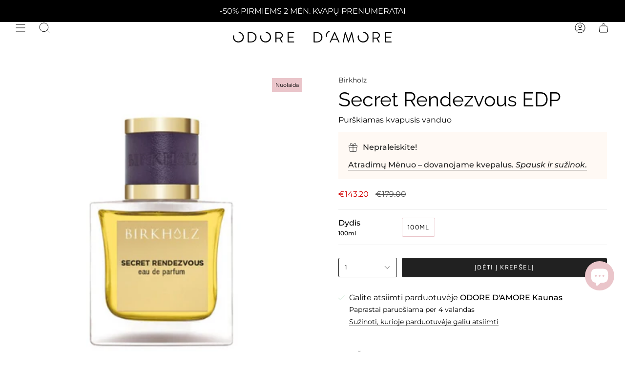

--- FILE ---
content_type: text/html; charset=utf-8
request_url: https://odoredamore.shop/products/secret-rendezvous-edp
body_size: 50059
content:
<!doctype html>
<html class="no-js no-touch supports-no-cookies" lang="lt-LT">
<head>
	<script src="//odoredamore.shop/cdn/shop/files/pandectes-rules.js?v=615265132115845182"></script>
	

    <script>
    window._template = {
        directory: "",
        name: "product",
        suffix: ""
    }
    window.Shopify = window.Shopify || {theme: {id: 151057236266, role: 'main' } };
  </script> 
  
  <script>
    window.Shopify = window.Shopify || {theme: {id: 151057236266, role: 'main' } };
    window._template = {
        directory: "",
        name: "product",
        suffix: ""
    };
  </script>
  <script type="module" blocking="render" fetchpriority="high" src="https://cdn.intelligems.io/esm/ed4682663436/bundle.js" async></script>

  
	
   <!-- Added by AVADA Cookies Bar -->
   <script>
   window.AVADA_COOKIES_BAR = window.AVADA_COOKIES_BAR || {};
   window.AVADA_COOKIES_BAR.shopId = 'DQmfTo6Cq2vWsx9V2gpA';
   window.AVADA_COOKIES_BAR.status = false;
   AVADA_COOKIES_BAR ={"theme":"basic","message":"Mūsų svetainėje naudojami slapukai, kad užtikrintume jums teikiamų paslaugų kokybę. Daugiau informacijos rasite perskaitę mūsų ","showPrivacyPolicy":true,"privacyLink":"/policies/privacy-policy","privacyLinkText":"privatumo politiką.","agreeButtonText":"Gerai","denyButtonText":"Tik būtinieji slapukai","showOnCountry":"all","displayType":"full_bar","desktopFloatCardPosition":"bottom_left","desktopPosition":"bottom","mobilePositions":"bottom","themeName":"Basic","bgColor":"#EBE8E4","messageColor":"#2C332F","agreeBtnTextColor":"#F9F9F9","privacyLinkColor":"#000000","agreeBtnBgColor":"#E1B7A7","agreeBtnBorder":"#2C332F","iconColor":"#1D1D1D","textFont":"Noto+Sans","denyTextColor":"#000000","showIcon":false,"advancedSetting":false,"customCss":".Avada-CookiesBar__OuterWrapper .Avada-Cookies_Bar .Avada-Cookies_Message div {\n    font-size: 10px;\n}\n.Avada-CookiesBar__OuterWrapper .Avada-Cookies_Bar .Avada-Cookies_GroupButton .Avada-Cookies_BtnDeny .Avada-Cookies_DenyButtonText {\n    font-size: 10px;\n}\n.Avada-CookiesBar__OuterWrapper .Avada-Cookies_Bar .Avada-Cookies_GroupButton .Avada-Cookies_BtnAgree .Avada-Cookies_AgreeButtonText {\n    font-size: 10px;\n}","textColor":"#000000","textAvada":"rgba(29, 29, 29, 0.8)","removeBranding":true,"specificRegions":{"pipeda":false,"appi":false,"lgpd":false,"gdpr":false,"ccpa":false},"customPrivacyLink":"","iconType":"default_icon","urlIcon":"","displayAfter":"5","optionPolicyLink":"select","shopId":"DQmfTo6Cq2vWsx9V2gpA","fontStore":[{"label":"Cardo","value":"Cardo"},{"label":"Avenir Next","value":"Avenir+Next"}],"boxShadow":"0px 3px 8px rgba(0, 0, 0, 0.2)","borderColor":"#F1D00A","display":"flex","float":"","textAvadaMobile":"rgba(29, 29, 29, 0.8)","borderRadius":"32px","textBtnColor":"#1AAC7A","btnColor":"#F8F8F8","width":"650px","id":"QAE55cJfkxTIlEnX9csW","fontWeight":"500","height":"100px"}
 </script>
   <!-- /Added by AVADA Cookies Bar -->
  
<!-- Google tag (gtag.js) -->
<script async src="https://www.googletagmanager.com/gtag/js?id=AW-10775323592"></script>
<script>
  window.dataLayer = window.dataLayer || [];
  function gtag(){dataLayer.push(arguments);}
  gtag('js', new Date());

  gtag('config', 'AW-10775323592');
</script>

  <!-- Google Tag Manager -->
<script>(function(w,d,s,l,i){w[l]=w[l]||[];w[l].push({'gtm.start':
new Date().getTime(),event:'gtm.js'});var f=d.getElementsByTagName(s)[0],
j=d.createElement(s),dl=l!='dataLayer'?'&l='+l:'';j.async=true;j.src=
'https://www.googletagmanager.com/gtm.js?id='+i+dl;f.parentNode.insertBefore(j,f);
})(window,document,'script','dataLayer','GTM-PXKTLWM');</script>
<!-- End Google Tag Manager -->


  <!-- IG shop -->
  <meta name="facebook-domain-verification" content="xtizakr1znnem2vbag9095h3zches2" />
  
<!-- Klaviyo custom page view -->
  <script type="text/javascript">
    var _learnq = _learnq || [];
    _learnq.push(['track', 'Viewed Page', {
    PageName: ""}
    ]);
</script>

<script type="module" src="https://klix.blob.core.windows.net/public/pay-later-widget/build/klix-pay-later-widget.esm.js"></script>
<script nomodule="" src="https://klix.blob.core.windows.net/public/pay-later-widget/build/klix-pay-later-widget.js"></script><script id='em_product_variants' type='application/json'>
        [{"id":46910239670570,"title":"100ml","option1":"100ml","option2":null,"option3":null,"sku":"6019984","requires_shipping":true,"taxable":true,"featured_image":{"id":43122629411114,"product_id":8723509739818,"position":1,"created_at":"2023-10-26T09:28:33+03:00","updated_at":"2025-06-17T14:55:00+03:00","alt":"Birkholz Secret Rendezvous EDP 100ml","width":1000,"height":1000,"src":"\/\/odoredamore.shop\/cdn\/shop\/files\/Birkholz_Secret_Rendezvous_EDP_100ml.png?v=1750161300","variant_ids":[46910239670570]},"available":true,"name":"Secret Rendezvous EDP - 100ml","public_title":"100ml","options":["100ml"],"price":14320,"weight":0,"compare_at_price":17900,"inventory_management":"shopify","barcode":"4250588323596","featured_media":{"alt":"Birkholz Secret Rendezvous EDP 100ml","id":35528465416490,"position":1,"preview_image":{"aspect_ratio":1.0,"height":1000,"width":1000,"src":"\/\/odoredamore.shop\/cdn\/shop\/files\/Birkholz_Secret_Rendezvous_EDP_100ml.png?v=1750161300"}},"requires_selling_plan":false,"selling_plan_allocations":[]}]
    </script>
    <script id='em_product_selected_or_first_available_variant' type='application/json'>
        {"id":46910239670570,"title":"100ml","option1":"100ml","option2":null,"option3":null,"sku":"6019984","requires_shipping":true,"taxable":true,"featured_image":{"id":43122629411114,"product_id":8723509739818,"position":1,"created_at":"2023-10-26T09:28:33+03:00","updated_at":"2025-06-17T14:55:00+03:00","alt":"Birkholz Secret Rendezvous EDP 100ml","width":1000,"height":1000,"src":"\/\/odoredamore.shop\/cdn\/shop\/files\/Birkholz_Secret_Rendezvous_EDP_100ml.png?v=1750161300","variant_ids":[46910239670570]},"available":true,"name":"Secret Rendezvous EDP - 100ml","public_title":"100ml","options":["100ml"],"price":14320,"weight":0,"compare_at_price":17900,"inventory_management":"shopify","barcode":"4250588323596","featured_media":{"alt":"Birkholz Secret Rendezvous EDP 100ml","id":35528465416490,"position":1,"preview_image":{"aspect_ratio":1.0,"height":1000,"width":1000,"src":"\/\/odoredamore.shop\/cdn\/shop\/files\/Birkholz_Secret_Rendezvous_EDP_100ml.png?v=1750161300"}},"requires_selling_plan":false,"selling_plan_allocations":[]}
    </script>
    <meta charset="UTF-8">
  <meta http-equiv="X-UA-Compatible" content="IE=edge">
  <meta name="viewport" content="width=device-width, initial-scale=1.0">
  <meta name="theme-color" content="">
  <link rel="canonical" href="https://odoredamore.shop/products/secret-rendezvous-edp">
  <link rel="preconnect" href="https://cdn.shopify.com" crossorigin>
  <!-- ======================= Broadcast Theme V4.0.0 ========================= --><link rel="preconnect" href="https://fonts.shopifycdn.com" crossorigin><link href="//odoredamore.shop/cdn/shop/t/4/assets/theme.css?v=25261641799296988371767605272" as="style" rel="preload">
  <link href="//odoredamore.shop/cdn/shop/t/4/assets/vendor.js?v=20338928095176918551685602064" as="script" rel="preload">
  <link href="//odoredamore.shop/cdn/shop/t/4/assets/theme.js?v=113594532885572869161685602064" as="script" rel="preload">
<style data-shopify>.loading { position: fixed; top: 0; left: 0; z-index: 99999; width: 100%; height: 100%; background: var(--bg); transition: opacity 0.2s ease-out, visibility 0.2s ease-out; }
    body.is-loaded .loading { opacity: 0; visibility: hidden; pointer-events: none; }
    .loading__image__holder { position: absolute; top: 0; left: 0; width: 100%; height: 100%; font-size: 0; display: flex; align-items: center; justify-content: center; }
    .loading__image__holder:nth-child(2) { opacity: 0; }
    .loading__image { max-width: 100px; max-height: 100px; object-fit: contain; }
    .loading--animate .loading__image__holder:nth-child(1) { animation: pulse1 2s infinite ease-in-out; }
    .loading--animate .loading__image__holder:nth-child(2) { animation: pulse2 2s infinite ease-in-out; }
    @keyframes pulse1 {
      0% { opacity: 1; }
      50% { opacity: 0; }
      100% { opacity: 1; }
    }
    @keyframes pulse2 {
      0% { opacity: 0; }
      50% { opacity: 1; }
      100% { opacity: 0; }
    }</style>
    <link rel="icon" type="image/png" href="//odoredamore.shop/cdn/shop/files/od_a_zenklas-01_juodas.png?crop=center&height=32&v=1679679832&width=32">
  

  <!-- Title and description ================================================ -->
  
  <title>
    
    Secret Rendezvous EDP
    
    
    
      &ndash; ODORE D&#39;AMORE
    
  </title>

  
    <meta name="description" content="„Secret Rendezvous“ - tai jaudinantis, paslaptingas aromatas, kupinas jausmingumo. Kvepalai, kurie unikaliais akordais apgaubia jauduliu ir žada ypatingus įspūdžius.Viršutinės natos: jazminaitis, apelsinų žiedai, rožė.Vidurinės natos: kedras, muskusas, heliotropas.Bazinės natos: pačiulis, muskusas, vetiverija.">
  

  <meta property="og:site_name" content="ODORE D&#39;AMORE">
<meta property="og:url" content="https://odoredamore.shop/products/secret-rendezvous-edp">
<meta property="og:title" content="Secret Rendezvous EDP">
<meta property="og:type" content="product">
<meta property="og:description" content="„Secret Rendezvous“ - tai jaudinantis, paslaptingas aromatas, kupinas jausmingumo. Kvepalai, kurie unikaliais akordais apgaubia jauduliu ir žada ypatingus įspūdžius.Viršutinės natos: jazminaitis, apelsinų žiedai, rožė.Vidurinės natos: kedras, muskusas, heliotropas.Bazinės natos: pačiulis, muskusas, vetiverija."><meta property="og:image" content="http://odoredamore.shop/cdn/shop/files/Birkholz_Secret_Rendezvous_EDP_100ml.png?v=1750161300">
  <meta property="og:image:secure_url" content="https://odoredamore.shop/cdn/shop/files/Birkholz_Secret_Rendezvous_EDP_100ml.png?v=1750161300">
  <meta property="og:image:width" content="1000">
  <meta property="og:image:height" content="1000"><meta property="og:price:amount" content="143.20">
  <meta property="og:price:currency" content="EUR"><meta name="twitter:card" content="summary_large_image">
<meta name="twitter:title" content="Secret Rendezvous EDP">
<meta name="twitter:description" content="„Secret Rendezvous“ - tai jaudinantis, paslaptingas aromatas, kupinas jausmingumo. Kvepalai, kurie unikaliais akordais apgaubia jauduliu ir žada ypatingus įspūdžius.Viršutinės natos: jazminaitis, apelsinų žiedai, rožė.Vidurinės natos: kedras, muskusas, heliotropas.Bazinės natos: pačiulis, muskusas, vetiverija.">

  <!-- CSS ================================================================== -->

  <link href="//odoredamore.shop/cdn/shop/t/4/assets/font-settings.css?v=147369275367067898541762863761" rel="stylesheet" type="text/css" media="all" />

  
<style data-shopify>

:root {--scrollbar-width: 0px;


--COLOR-VIDEO-BG: #f2f2f2;
--COLOR-BG-BRIGHTER: #f2f2f2;

--COLOR-BG: #ffffff;
--COLOR-BG-TRANSPARENT: rgba(255, 255, 255, 0);
--COLOR-BG-SECONDARY: #f7f9fa;
--COLOR-BG-RGB: 255, 255, 255;

--COLOR-TEXT-DARK: #000000;
--COLOR-TEXT: #000000;
--COLOR-TEXT-LIGHT: #4d4d4d;


/* === Opacity shades of grey ===*/
--COLOR-A5:  rgba(0, 0, 0, 0.05);
--COLOR-A10: rgba(0, 0, 0, 0.1);
--COLOR-A15: rgba(0, 0, 0, 0.15);
--COLOR-A20: rgba(0, 0, 0, 0.2);
--COLOR-A25: rgba(0, 0, 0, 0.25);
--COLOR-A30: rgba(0, 0, 0, 0.3);
--COLOR-A35: rgba(0, 0, 0, 0.35);
--COLOR-A40: rgba(0, 0, 0, 0.4);
--COLOR-A45: rgba(0, 0, 0, 0.45);
--COLOR-A50: rgba(0, 0, 0, 0.5);
--COLOR-A55: rgba(0, 0, 0, 0.55);
--COLOR-A60: rgba(0, 0, 0, 0.6);
--COLOR-A65: rgba(0, 0, 0, 0.65);
--COLOR-A70: rgba(0, 0, 0, 0.7);
--COLOR-A75: rgba(0, 0, 0, 0.75);
--COLOR-A80: rgba(0, 0, 0, 0.8);
--COLOR-A85: rgba(0, 0, 0, 0.85);
--COLOR-A90: rgba(0, 0, 0, 0.9);
--COLOR-A95: rgba(0, 0, 0, 0.95);

--COLOR-BORDER: rgb(240, 240, 240);
--COLOR-BORDER-LIGHT: #f6f6f6;
--COLOR-BORDER-HAIRLINE: #f7f7f7;
--COLOR-BORDER-DARK: #bdbdbd;/* === Bright color ===*/
--COLOR-PRIMARY: #eac5ca;
--COLOR-PRIMARY-HOVER: #de8591;
--COLOR-PRIMARY-FADE: rgba(234, 197, 202, 0.05);
--COLOR-PRIMARY-FADE-HOVER: rgba(234, 197, 202, 0.1);
--COLOR-PRIMARY-LIGHT: #ffffff;--COLOR-PRIMARY-OPPOSITE: #000000;



/* === link Color ===*/
--COLOR-LINK: #212121;
--COLOR-LINK-HOVER: rgba(33, 33, 33, 0.7);
--COLOR-LINK-FADE: rgba(33, 33, 33, 0.05);
--COLOR-LINK-FADE-HOVER: rgba(33, 33, 33, 0.1);--COLOR-LINK-OPPOSITE: #ffffff;


/* === Product grid sale tags ===*/
--COLOR-SALE-BG: #f9dee5;
--COLOR-SALE-TEXT: #af7b88;--COLOR-SALE-TEXT-SECONDARY: #f9dee5;

/* === Product grid badges ===*/
--COLOR-BADGE-BG: #212121;
--COLOR-BADGE-TEXT: #ffffff;

/* === Product sale color ===*/
--COLOR-SALE: #d20000;

/* === Gray background on Product grid items ===*/--filter-bg: 1.0;/* === Helper colors for form error states ===*/
--COLOR-ERROR: #721C24;
--COLOR-ERROR-BG: #F8D7DA;
--COLOR-ERROR-BORDER: #F5C6CB;



  --RADIUS: 3px;
  --RADIUS-SELECT: 3px;


--COLOR-HEADER-BG: #ffffff;
--COLOR-HEADER-BG-TRANSPARENT: rgba(255, 255, 255, 0);
--COLOR-HEADER-LINK: #000000;
--COLOR-HEADER-LINK-HOVER: rgba(0, 0, 0, 0.7);

--COLOR-MENU-BG: #ffffff;
--COLOR-MENU-LINK: #000000;
--COLOR-MENU-LINK-HOVER: rgba(0, 0, 0, 0.7);
--COLOR-SUBMENU-BG: #ffffff;
--COLOR-SUBMENU-LINK: #000000;
--COLOR-SUBMENU-LINK-HOVER: rgba(0, 0, 0, 0.7);
--COLOR-SUBMENU-TEXT-LIGHT: #4d4d4d;
--COLOR-MENU-TRANSPARENT: #ffffff;
--COLOR-MENU-TRANSPARENT-HOVER: rgba(255, 255, 255, 0.7);

--COLOR-FOOTER-BG: #212121;
--COLOR-FOOTER-TEXT: #ffffff;
--COLOR-FOOTER-LINK: #ffffff;
--COLOR-FOOTER-LINK-HOVER: rgba(255, 255, 255, 0.7);
--COLOR-FOOTER-BORDER: #ffffff;

--TRANSPARENT: rgba(255, 255, 255, 0);

/* === Default overlay opacity ===*/
--overlay-opacity: 0;
--underlay-opacity: 0.4;
--underlay-bg: #000;

/* === Custom Cursor ===*/
--ICON-ZOOM-IN: url( "//odoredamore.shop/cdn/shop/t/4/assets/icon-zoom-in.svg?v=182473373117644429561685602064" );
--ICON-ZOOM-OUT: url( "//odoredamore.shop/cdn/shop/t/4/assets/icon-zoom-out.svg?v=101497157853986683871685602064" );

/* === Custom Icons ===*/


  
  --ICON-ADD-BAG: url( "//odoredamore.shop/cdn/shop/t/4/assets/icon-add-bag.svg?v=23763382405227654651685602064" );
  --ICON-ADD-CART: url( "//odoredamore.shop/cdn/shop/t/4/assets/icon-add-cart.svg?v=3962293684743587821685602064" );
  --ICON-ARROW-LEFT: url( "//odoredamore.shop/cdn/shop/t/4/assets/icon-arrow-left.svg?v=136066145774695772731685602064" );
  --ICON-ARROW-RIGHT: url( "//odoredamore.shop/cdn/shop/t/4/assets/icon-arrow-right.svg?v=150928298113663093401685602064" );
  --ICON-SELECT: url("//odoredamore.shop/cdn/shop/t/4/assets/icon-select.svg?v=167170173659852274001685602064");


--PRODUCT-GRID-ASPECT-RATIO: 100%;

/* === Typography ===*/
--FONT-WEIGHT-BODY: 400;
--FONT-WEIGHT-BODY-BOLD: 500;

--FONT-STACK-BODY: Montserrat, sans-serif;
--FONT-STYLE-BODY: normal;
--FONT-STYLE-BODY-ITALIC: italic;
--FONT-ADJUST-BODY: 1.0;

--FONT-WEIGHT-HEADING: 400;
--FONT-WEIGHT-HEADING-BOLD: 500;

--FONT-STACK-HEADING: Raleway, sans-serif;
--FONT-STYLE-HEADING: normal;
--FONT-STYLE-HEADING-ITALIC: italic;
--FONT-ADJUST-HEADING: 1.45;

--FONT-STACK-NAV: Montserrat, sans-serif;
--FONT-STYLE-NAV: normal;
--FONT-STYLE-NAV-ITALIC: italic;
--FONT-ADJUST-NAV: 1.0;

--FONT-WEIGHT-NAV: 400;
--FONT-WEIGHT-NAV-BOLD: 500;

--FONT-SIZE-BASE: 1.0rem;
--FONT-SIZE-BASE-PERCENT: 1.0;

/* === Parallax ===*/
--PARALLAX-STRENGTH-MIN: 120.0%;
--PARALLAX-STRENGTH-MAX: 130.0%;--LAYOUT-OUTER: 32px;
  --LAYOUT-GUTTER: 32px;
  --LAYOUT-OUTER-MEDIUM: 22px;
  --LAYOUT-GUTTER-MEDIUM: 22px;
  --LAYOUT-OUTER-SMALL: 16px;
  --LAYOUT-GUTTER-SMALL: 16px;--base-animation-delay: 0ms;
--line-height-normal: 1.375; /* Equals to line-height: normal; */--SIDEBAR-WIDTH: 270px;
  --SIDEBAR-WIDTH-MEDIUM: 258px;--ICON-STROKE-WIDTH: 1px;/* === Button General ===*/
--BTN-FONT-STACK: Figtree, sans-serif;
--BTN-FONT-WEIGHT: 400;
--BTN-FONT-STYLE: normal;
--BTN-FONT-SIZE: 13px;

--BTN-LETTER-SPACING: 0.1em;
--BTN-UPPERCASE: uppercase;

/* === Button Primary ===*/
--BTN-PRIMARY-BORDER-COLOR: #212121;
--BTN-PRIMARY-BG-COLOR: #212121;
--BTN-PRIMARY-TEXT-COLOR: #ffffff;


  --BTN-PRIMARY-BG-COLOR-BRIGHTER: #3b3b3b;


/* === Button Secondary ===*/
--BTN-SECONDARY-BORDER-COLOR: #e1b7a7;
--BTN-SECONDARY-BG-COLOR: #eac5ca;
--BTN-SECONDARY-TEXT-COLOR: #ffffff;


  --BTN-SECONDARY-BG-COLOR-BRIGHTER: #e3b2b9;


/* === Button White ===*/
--TEXT-BTN-BORDER-WHITE: #fff;
--TEXT-BTN-BG-WHITE: #fff;
--TEXT-BTN-WHITE: #000;
--TEXT-BTN-BG-WHITE-BRIGHTER: #f2f2f2;

/* === Button Black ===*/
--TEXT-BTN-BG-BLACK: #000;
--TEXT-BTN-BORDER-BLACK: #000;
--TEXT-BTN-BLACK: #fff;
--TEXT-BTN-BG-BLACK-BRIGHTER: #1a1a1a;

/* === Cart Gradient ===*/


  --FREE-SHIPPING-GRADIENT: linear-gradient(to right, var(--COLOR-PRIMARY-LIGHT) 0%, var(--COLOR-PRIMARY) 100%);


}
</style>


  <link href="//odoredamore.shop/cdn/shop/t/4/assets/theme.css?v=25261641799296988371767605272" rel="stylesheet" type="text/css" media="all" />

  

  <script>
    if (window.navigator.userAgent.indexOf('MSIE ') > 0 || window.navigator.userAgent.indexOf('Trident/') > 0) {
      document.documentElement.className = document.documentElement.className + ' ie';

      var scripts = document.getElementsByTagName('script')[0];
      var polyfill = document.createElement("script");
      polyfill.defer = true;
      polyfill.src = "//odoredamore.shop/cdn/shop/t/4/assets/ie11.js?v=144489047535103983231685602064";

      scripts.parentNode.insertBefore(polyfill, scripts);
    } else {
      document.documentElement.className = document.documentElement.className.replace('no-js', 'js');
    }

    let root = '/';
    if (root[root.length - 1] !== '/') {
      root = root + '/';
    }

    window.theme = {
      routes: {
        root: root,
        cart: '/cart',
        cart_add_url: '/cart/add',
        product_recommendations_url: '/recommendations/products',
        predictive_search_url: '/search/suggest',
        addresses_url: '/account/addresses'
      },
      assets: {
        photoswipe: '//odoredamore.shop/cdn/shop/t/4/assets/photoswipe.js?v=162613001030112971491685602064',
        smoothscroll: '//odoredamore.shop/cdn/shop/t/4/assets/smoothscroll.js?v=37906625415260927261685602064',
        swatches: '//odoredamore.shop/cdn/shop/t/4/assets/swatches.json?v=153762849283573572451685602064',
        base: "//odoredamore.shop/cdn/shop/t/4/assets/",
      },
      strings: {
        addToCart: "Įdėti į krepšelį",
        soldOut: "Išparduota",
        from: "Nuo",
        preOrder: "Išankstinis užsakymas",
        sale: " SALE",
        subscription: "Prenumerata, kas mėnesį",
        unavailable: "Prekė neprieinama",
        unitPrice: "Kaina",
        unitPriceSeparator: "pagal",
        shippingCalcSubmitButton: "",
        shippingCalcSubmitButtonDisabled: "",
        selectValue: "Pasirinkti vertę",
        selectColor: "Pasirinkti spalvą",
        oneColor: "spalva",
        otherColor: "spalvos",
        upsellAddToCart: "Pridėti",
        free: "Nemokamai",
        swatchesColor: "Spalva"
      },
      settings: {
        customerLoggedIn: null ? true : false,
        cartDrawerEnabled: true,
        enableQuickAdd: true,
        enableAnimations: true,
        transparentHeader: false,
        variantOnSale: true,
      },
      moneyFormat: false ? "€{{amount}} EUR" : "€{{amount}}",
      moneyWithoutCurrencyFormat: "€{{amount}}",
      moneyWithCurrencyFormat: "€{{amount}} EUR",
      subtotal: 0,
      info: {
        name: 'broadcast'
      },
      version: '4.0.0'
    };

    if (window.performance) {
      window.performance.mark('init');
    } else {
      window.fastNetworkAndCPU = false;
    }
  </script>

  
    <script src="//odoredamore.shop/cdn/shopifycloud/storefront/assets/themes_support/shopify_common-5f594365.js" defer="defer"></script>
  

  <!-- Theme Javascript ============================================================== -->
  <script src="//odoredamore.shop/cdn/shop/t/4/assets/vendor.js?v=20338928095176918551685602064" defer="defer"></script>
  <script src="//odoredamore.shop/cdn/shop/t/4/assets/theme.js?v=113594532885572869161685602064" defer="defer"></script><!-- Shopify app scripts =========================================================== -->

  <script>window.performance && window.performance.mark && window.performance.mark('shopify.content_for_header.start');</script><meta name="google-site-verification" content="oVQP0iZvfAf-Zb2eyJ5L8vhZqYU9RSHnR9eZnX6dE1k">
<meta id="shopify-digital-wallet" name="shopify-digital-wallet" content="/73539649834/digital_wallets/dialog">
<link rel="alternate" type="application/json+oembed" href="https://odoredamore.shop/products/secret-rendezvous-edp.oembed">
<script async="async" src="/checkouts/internal/preloads.js?locale=lt-LT"></script>
<script id="shopify-features" type="application/json">{"accessToken":"fd4a5b30be19e7eb6ee84d98b51a8161","betas":["rich-media-storefront-analytics"],"domain":"odoredamore.shop","predictiveSearch":true,"shopId":73539649834,"locale":"lt"}</script>
<script>var Shopify = Shopify || {};
Shopify.shop = "odore-damore.myshopify.com";
Shopify.locale = "lt-LT";
Shopify.currency = {"active":"EUR","rate":"1.0"};
Shopify.country = "LT";
Shopify.theme = {"name":"Broadcast - Featured collection","id":151057236266,"schema_name":"Broadcast","schema_version":"4.0.0","theme_store_id":868,"role":"main"};
Shopify.theme.handle = "null";
Shopify.theme.style = {"id":null,"handle":null};
Shopify.cdnHost = "odoredamore.shop/cdn";
Shopify.routes = Shopify.routes || {};
Shopify.routes.root = "/";</script>
<script type="module">!function(o){(o.Shopify=o.Shopify||{}).modules=!0}(window);</script>
<script>!function(o){function n(){var o=[];function n(){o.push(Array.prototype.slice.apply(arguments))}return n.q=o,n}var t=o.Shopify=o.Shopify||{};t.loadFeatures=n(),t.autoloadFeatures=n()}(window);</script>
<script id="shop-js-analytics" type="application/json">{"pageType":"product"}</script>
<script defer="defer" async type="module" src="//odoredamore.shop/cdn/shopifycloud/shop-js/modules/v2/client.init-shop-cart-sync_DVPPvMxW.lt-LT.esm.js"></script>
<script defer="defer" async type="module" src="//odoredamore.shop/cdn/shopifycloud/shop-js/modules/v2/chunk.common_DvG7IM1r.esm.js"></script>
<script defer="defer" async type="module" src="//odoredamore.shop/cdn/shopifycloud/shop-js/modules/v2/chunk.modal_BsBnBWdS.esm.js"></script>
<script type="module">
  await import("//odoredamore.shop/cdn/shopifycloud/shop-js/modules/v2/client.init-shop-cart-sync_DVPPvMxW.lt-LT.esm.js");
await import("//odoredamore.shop/cdn/shopifycloud/shop-js/modules/v2/chunk.common_DvG7IM1r.esm.js");
await import("//odoredamore.shop/cdn/shopifycloud/shop-js/modules/v2/chunk.modal_BsBnBWdS.esm.js");

  window.Shopify.SignInWithShop?.initShopCartSync?.({"fedCMEnabled":true,"windoidEnabled":true});

</script>
<script>(function() {
  var isLoaded = false;
  function asyncLoad() {
    if (isLoaded) return;
    isLoaded = true;
    var urls = ["https:\/\/pc-quiz.s3.us-east-2.amazonaws.com\/current\/quiz-loader.min.js?shop=odore-damore.myshopify.com","https:\/\/cdn.fera.ai\/js\/fera.placeholder.js?shop=odore-damore.myshopify.com","https:\/\/metashop.dolphinsuite.com\/ow_static\/plugins\/biolink\/js\/clicktracking.js?t=1692172353\u0026shop=odore-damore.myshopify.com","\/\/swymv3free-01.azureedge.net\/code\/swym-shopify.js?shop=odore-damore.myshopify.com","https:\/\/cdn.logbase.io\/lb-upsell-wrapper.js?shop=odore-damore.myshopify.com","https:\/\/cdn.jsdelivr.net\/gh\/apphq\/slidecart-dist@master\/slidecarthq-forward.js?4\u0026shop=odore-damore.myshopify.com","https:\/\/omnisnippet1.com\/platforms\/shopify.js?source=scriptTag\u0026v=2025-05-15T07\u0026shop=odore-damore.myshopify.com","https:\/\/ext.spinwheelapp.com\/external\/v1\/c838bbe11114f906\/spps.js?shop=odore-damore.myshopify.com","https:\/\/evey-files.s3.amazonaws.com\/js\/online_store.js?shop=odore-damore.myshopify.com"];
    for (var i = 0; i < urls.length; i++) {
      var s = document.createElement('script');
      s.type = 'text/javascript';
      s.async = true;
      s.src = urls[i];
      var x = document.getElementsByTagName('script')[0];
      x.parentNode.insertBefore(s, x);
    }
  };
  if(window.attachEvent) {
    window.attachEvent('onload', asyncLoad);
  } else {
    window.addEventListener('load', asyncLoad, false);
  }
})();</script>
<script id="__st">var __st={"a":73539649834,"offset":7200,"reqid":"794bad0f-69fc-4a61-8d51-3210458da038-1770075705","pageurl":"odoredamore.shop\/products\/secret-rendezvous-edp","u":"d853e1b7ae02","p":"product","rtyp":"product","rid":8723509739818};</script>
<script>window.ShopifyPaypalV4VisibilityTracking = true;</script>
<script id="captcha-bootstrap">!function(){'use strict';const t='contact',e='account',n='new_comment',o=[[t,t],['blogs',n],['comments',n],[t,'customer']],c=[[e,'customer_login'],[e,'guest_login'],[e,'recover_customer_password'],[e,'create_customer']],r=t=>t.map((([t,e])=>`form[action*='/${t}']:not([data-nocaptcha='true']) input[name='form_type'][value='${e}']`)).join(','),a=t=>()=>t?[...document.querySelectorAll(t)].map((t=>t.form)):[];function s(){const t=[...o],e=r(t);return a(e)}const i='password',u='form_key',d=['recaptcha-v3-token','g-recaptcha-response','h-captcha-response',i],f=()=>{try{return window.sessionStorage}catch{return}},m='__shopify_v',_=t=>t.elements[u];function p(t,e,n=!1){try{const o=window.sessionStorage,c=JSON.parse(o.getItem(e)),{data:r}=function(t){const{data:e,action:n}=t;return t[m]||n?{data:e,action:n}:{data:t,action:n}}(c);for(const[e,n]of Object.entries(r))t.elements[e]&&(t.elements[e].value=n);n&&o.removeItem(e)}catch(o){console.error('form repopulation failed',{error:o})}}const l='form_type',E='cptcha';function T(t){t.dataset[E]=!0}const w=window,h=w.document,L='Shopify',v='ce_forms',y='captcha';let A=!1;((t,e)=>{const n=(g='f06e6c50-85a8-45c8-87d0-21a2b65856fe',I='https://cdn.shopify.com/shopifycloud/storefront-forms-hcaptcha/ce_storefront_forms_captcha_hcaptcha.v1.5.2.iife.js',D={infoText:'Saugo „hCaptcha“',privacyText:'Privatumas',termsText:'Sąlygos'},(t,e,n)=>{const o=w[L][v],c=o.bindForm;if(c)return c(t,g,e,D).then(n);var r;o.q.push([[t,g,e,D],n]),r=I,A||(h.body.append(Object.assign(h.createElement('script'),{id:'captcha-provider',async:!0,src:r})),A=!0)});var g,I,D;w[L]=w[L]||{},w[L][v]=w[L][v]||{},w[L][v].q=[],w[L][y]=w[L][y]||{},w[L][y].protect=function(t,e){n(t,void 0,e),T(t)},Object.freeze(w[L][y]),function(t,e,n,w,h,L){const[v,y,A,g]=function(t,e,n){const i=e?o:[],u=t?c:[],d=[...i,...u],f=r(d),m=r(i),_=r(d.filter((([t,e])=>n.includes(e))));return[a(f),a(m),a(_),s()]}(w,h,L),I=t=>{const e=t.target;return e instanceof HTMLFormElement?e:e&&e.form},D=t=>v().includes(t);t.addEventListener('submit',(t=>{const e=I(t);if(!e)return;const n=D(e)&&!e.dataset.hcaptchaBound&&!e.dataset.recaptchaBound,o=_(e),c=g().includes(e)&&(!o||!o.value);(n||c)&&t.preventDefault(),c&&!n&&(function(t){try{if(!f())return;!function(t){const e=f();if(!e)return;const n=_(t);if(!n)return;const o=n.value;o&&e.removeItem(o)}(t);const e=Array.from(Array(32),(()=>Math.random().toString(36)[2])).join('');!function(t,e){_(t)||t.append(Object.assign(document.createElement('input'),{type:'hidden',name:u})),t.elements[u].value=e}(t,e),function(t,e){const n=f();if(!n)return;const o=[...t.querySelectorAll(`input[type='${i}']`)].map((({name:t})=>t)),c=[...d,...o],r={};for(const[a,s]of new FormData(t).entries())c.includes(a)||(r[a]=s);n.setItem(e,JSON.stringify({[m]:1,action:t.action,data:r}))}(t,e)}catch(e){console.error('failed to persist form',e)}}(e),e.submit())}));const S=(t,e)=>{t&&!t.dataset[E]&&(n(t,e.some((e=>e===t))),T(t))};for(const o of['focusin','change'])t.addEventListener(o,(t=>{const e=I(t);D(e)&&S(e,y())}));const B=e.get('form_key'),M=e.get(l),P=B&&M;t.addEventListener('DOMContentLoaded',(()=>{const t=y();if(P)for(const e of t)e.elements[l].value===M&&p(e,B);[...new Set([...A(),...v().filter((t=>'true'===t.dataset.shopifyCaptcha))])].forEach((e=>S(e,t)))}))}(h,new URLSearchParams(w.location.search),n,t,e,['guest_login'])})(!0,!0)}();</script>
<script integrity="sha256-4kQ18oKyAcykRKYeNunJcIwy7WH5gtpwJnB7kiuLZ1E=" data-source-attribution="shopify.loadfeatures" defer="defer" src="//odoredamore.shop/cdn/shopifycloud/storefront/assets/storefront/load_feature-a0a9edcb.js" crossorigin="anonymous"></script>
<script data-source-attribution="shopify.dynamic_checkout.dynamic.init">var Shopify=Shopify||{};Shopify.PaymentButton=Shopify.PaymentButton||{isStorefrontPortableWallets:!0,init:function(){window.Shopify.PaymentButton.init=function(){};var t=document.createElement("script");t.src="https://odoredamore.shop/cdn/shopifycloud/portable-wallets/latest/portable-wallets.lt.js",t.type="module",document.head.appendChild(t)}};
</script>
<script data-source-attribution="shopify.dynamic_checkout.buyer_consent">
  function portableWalletsHideBuyerConsent(e){var t=document.getElementById("shopify-buyer-consent"),n=document.getElementById("shopify-subscription-policy-button");t&&n&&(t.classList.add("hidden"),t.setAttribute("aria-hidden","true"),n.removeEventListener("click",e))}function portableWalletsShowBuyerConsent(e){var t=document.getElementById("shopify-buyer-consent"),n=document.getElementById("shopify-subscription-policy-button");t&&n&&(t.classList.remove("hidden"),t.removeAttribute("aria-hidden"),n.addEventListener("click",e))}window.Shopify?.PaymentButton&&(window.Shopify.PaymentButton.hideBuyerConsent=portableWalletsHideBuyerConsent,window.Shopify.PaymentButton.showBuyerConsent=portableWalletsShowBuyerConsent);
</script>
<script data-source-attribution="shopify.dynamic_checkout.cart.bootstrap">document.addEventListener("DOMContentLoaded",(function(){function t(){return document.querySelector("shopify-accelerated-checkout-cart, shopify-accelerated-checkout")}if(t())Shopify.PaymentButton.init();else{new MutationObserver((function(e,n){t()&&(Shopify.PaymentButton.init(),n.disconnect())})).observe(document.body,{childList:!0,subtree:!0})}}));
</script>
<script id="sections-script" data-sections="footer" defer="defer" src="//odoredamore.shop/cdn/shop/t/4/compiled_assets/scripts.js?v=6062"></script>
<script>window.performance && window.performance.mark && window.performance.mark('shopify.content_for_header.end');</script>

  <!-- dataLayer =========================================================== -->

  <script>
  document.addEventListener('DOMContentLoaded', function() {
    const addToCartButton = document.querySelector('button[name="add"]');
    if (addToCartButton) {
      addToCartButton.addEventListener('click', function(event) {
        dataLayer.push({
          'event': 'add_to_cart',
          'ecommerce': {
            'currency': 'EUR',
            'value': '143.2',
            'items': [{
              'item_id': '8723509739818',
              'item_name': 'Secret Rendezvous EDP',
              'item_brand': 'Birkholz',
              'item_category': 'Kvapusis vanduo (EDP)',
              'item_variant': '',
              'currency': 'EUR',
              'price': '143.2'
            }]
          }
        });
      });
    }

    const checkoutButton = document.querySelector('button[name="checkout"]');
    if (checkoutButton) {
      checkoutButton.addEventListener('click', function(event) {
        fetch('/cart.js')
          .then(response => response.json())
          .then(response => {
            var cart = {
              'event': 'begin_checkout',
              'ecommerce' : {
                'coupon': response.cart_level_discount_applications,
                'currency': response.currency,
                'value': response.total_price / 100,
                'items': response.items.map(line_item => ({
                  'discounts': line_item.discounts,
                  'id': line_item.id,
                  'sku': line_item.sku,
                  'variant': line_item.variant_id,
                  'name': line_item.title,
                  'price': (line_item.price / 100),
                  'quantity': line_item.quantity
                })),
              }
            };
            window.dataLayer.push(cart);
          });
      });
    }
  });
</script>

<!-- BEGIN app block: shopify://apps/pandectes-gdpr/blocks/banner/58c0baa2-6cc1-480c-9ea6-38d6d559556a -->
  
    
      <!-- TCF is active, scripts are loaded above -->
      
        <script>
          if (!window.PandectesRulesSettings) {
            window.PandectesRulesSettings = {"store":{"id":73539649834,"adminMode":false,"headless":false,"storefrontRootDomain":"","checkoutRootDomain":"","storefrontAccessToken":""},"banner":{"revokableTrigger":false,"cookiesBlockedByDefault":"7","hybridStrict":false,"isActive":true},"geolocation":{"brOnly":false,"caOnly":false,"chOnly":false,"euOnly":false,"jpOnly":false,"thOnly":false,"zaOnly":false,"canadaOnly":false,"globalVisibility":true},"blocker":{"isActive":false,"googleConsentMode":{"isActive":true,"id":"","analyticsId":"","adwordsId":"","adStorageCategory":4,"analyticsStorageCategory":2,"functionalityStorageCategory":1,"personalizationStorageCategory":1,"securityStorageCategory":0,"customEvent":true,"redactData":true,"urlPassthrough":false,"dataLayerProperty":"dataLayer","waitForUpdate":2000},"facebookPixel":{"isActive":false,"id":"","ldu":false},"microsoft":{},"rakuten":{"isActive":false,"cmp":false,"ccpa":false},"gpcIsActive":false,"klaviyoIsActive":false,"defaultBlocked":7,"patterns":{"whiteList":[],"blackList":{"1":[],"2":[],"4":[],"8":[]},"iframesWhiteList":[],"iframesBlackList":{"1":[],"2":[],"4":[],"8":[]},"beaconsWhiteList":[],"beaconsBlackList":{"1":[],"2":[],"4":[],"8":[]}}}};
            const rulesScript = document.createElement('script');
            window.PandectesRulesSettings.auto = true;
            rulesScript.src = "https://cdn.shopify.com/extensions/019c0a11-cd50-7ee3-9d65-98ad30ff9c55/gdpr-248/assets/pandectes-rules.js";
            const firstChild = document.head.firstChild;
            document.head.insertBefore(rulesScript, firstChild);
          }
        </script>
      
      <script>
        
          window.PandectesSettings = {"store":{"id":73539649834,"plan":"plus","theme":"Broadcast - Featured collection","primaryLocale":"lt","adminMode":false,"headless":false,"storefrontRootDomain":"","checkoutRootDomain":"","storefrontAccessToken":""},"tsPublished":1751371920,"declaration":{"showPurpose":false,"showProvider":false,"declIntroText":"Naudojame slapukus siekdami optimizuoti svetainės funkcionalumą, analizuoti našumą ir suteikti jums asmeninę patirtį. Kai kurie slapukai yra būtini, kad svetainė veiktų ir tinkamai veiktų. Šių slapukų negalima išjungti. Šiame lange galite valdyti slapukų pasirinkimą.","showDateGenerated":true},"language":{"unpublished":[],"languageMode":"Single","fallbackLanguage":"lt","languageDetection":"browser","languagesSupported":[]},"texts":{"managed":{"headerText":{"lt":"Mes gerbiame jūsų privatumą"},"consentText":{"lt":"Ši svetainė naudoja slapukus, kad užtikrintų geriausią patirtį."},"linkText":{"lt":"Sužinokite daugiau"},"imprintText":{"lt":"Įspaudas"},"googleLinkText":{"lt":"Google privatumo sąlygos"},"allowButtonText":{"lt":"Priimti"},"denyButtonText":{"lt":"Atmesti"},"dismissButtonText":{"lt":"Gerai"},"leaveSiteButtonText":{"lt":"Palikite šią svetainę"},"preferencesButtonText":{"lt":"Nuostatos"},"cookiePolicyText":{"lt":"Slapukų politika"},"preferencesPopupTitleText":{"lt":"Tvarkykite sutikimo nuostatas"},"preferencesPopupIntroText":{"lt":"Mes naudojame slapukus, siekdami optimizuoti svetainės funkcionalumą, analizuoti našumą ir suteikti jums asmeninės patirties. Kai kurie slapukai yra būtini, kad svetainė veiktų ir veiktų tinkamai. Šių slapukų negalima išjungti. Šiame lange galite valdyti slapukų pasirinkimą."},"preferencesPopupSaveButtonText":{"lt":"Išsaugoti nuostatas"},"preferencesPopupCloseButtonText":{"lt":"Uždaryti"},"preferencesPopupAcceptAllButtonText":{"lt":"Priimti viską"},"preferencesPopupRejectAllButtonText":{"lt":"Visus atmesti"},"cookiesDetailsText":{"lt":"Slapukų informacija"},"preferencesPopupAlwaysAllowedText":{"lt":"Visada leidžiama"},"accessSectionParagraphText":{"lt":"Jūs turite teisę bet kuriuo metu pasiekti savo duomenis."},"accessSectionTitleText":{"lt":"Duomenų perkeliamumas"},"accessSectionAccountInfoActionText":{"lt":"Asmeniniai duomenys"},"accessSectionDownloadReportActionText":{"lt":"Parsisiųsti viską"},"accessSectionGDPRRequestsActionText":{"lt":"Duomenų subjekto prašymai"},"accessSectionOrdersRecordsActionText":{"lt":"Užsakymai"},"rectificationSectionParagraphText":{"lt":"Jūs turite teisę reikalauti, kad jūsų duomenys būtų atnaujinami, kai tik manote, kad tai yra tinkama."},"rectificationSectionTitleText":{"lt":"Duomenų taisymas"},"rectificationCommentPlaceholder":{"lt":"Apibūdinkite, ką norite atnaujinti"},"rectificationCommentValidationError":{"lt":"Reikalingas komentaras"},"rectificationSectionEditAccountActionText":{"lt":"Prašyti atnaujinimo"},"erasureSectionTitleText":{"lt":"Teisė būti pamirštam"},"erasureSectionParagraphText":{"lt":"Jūs turite teisę reikalauti, kad visi jūsų duomenys būtų ištrinti. Po to nebegalėsite pasiekti savo paskyros."},"erasureSectionRequestDeletionActionText":{"lt":"Prašyti ištrinti asmens duomenis"},"consentDate":{"lt":"Sutikimo data"},"consentId":{"lt":"Sutikimo ID"},"consentSectionChangeConsentActionText":{"lt":"Pakeiskite sutikimo nuostatas"},"consentSectionConsentedText":{"lt":"Jūs sutikote su šios svetainės slapukų politika"},"consentSectionNoConsentText":{"lt":"Jūs nesutikote su šios svetainės slapukų politika."},"consentSectionTitleText":{"lt":"Jūsų sutikimas su slapukais"},"consentStatus":{"lt":"Sutikimo pirmenybė"},"confirmationFailureMessage":{"lt":"Jūsų užklausa nebuvo patvirtinta. Bandykite dar kartą ir, jei problema išlieka, kreipkitės pagalbos į parduotuvės savininką"},"confirmationFailureTitle":{"lt":"Iškilo problema"},"confirmationSuccessMessage":{"lt":"Netrukus su jumis susisieksime dėl jūsų užklausos."},"confirmationSuccessTitle":{"lt":"Jūsų užklausa patvirtinta"},"guestsSupportEmailFailureMessage":{"lt":"Jūsų prašymas nebuvo pateiktas. Bandykite dar kartą ir, jei problema išlieka, kreipkitės pagalbos į parduotuvės savininką."},"guestsSupportEmailFailureTitle":{"lt":"Iškilo problema"},"guestsSupportEmailPlaceholder":{"lt":"Elektroninio pašto adresas"},"guestsSupportEmailSuccessMessage":{"lt":"Jei esate užsiregistravęs kaip šios parduotuvės klientas, netrukus gausite el. Laišką su instrukcijomis, kaip elgtis toliau."},"guestsSupportEmailSuccessTitle":{"lt":"Dėkojame už jūsų prašymą"},"guestsSupportEmailValidationError":{"lt":"El. Pašto adresas negalioja"},"guestsSupportInfoText":{"lt":"Jei norite tęsti, prisijunkite naudodami savo kliento paskyrą."},"submitButton":{"lt":"Pateikti"},"submittingButton":{"lt":"Pateikiama ..."},"cancelButton":{"lt":"Atšaukti"},"declIntroText":{"lt":"Naudojame slapukus siekdami optimizuoti svetainės funkcionalumą, analizuoti našumą ir suteikti jums asmeninę patirtį. Kai kurie slapukai yra būtini, kad svetainė veiktų ir tinkamai veiktų. Šių slapukų negalima išjungti. Šiame lange galite valdyti slapukų pasirinkimą."},"declName":{"lt":"vardas"},"declPurpose":{"lt":"Paskirtis"},"declType":{"lt":"Tipas"},"declRetention":{"lt":"Išlaikymas"},"declProvider":{"lt":"Teikėjas"},"declFirstParty":{"lt":"Pirmosios šalies"},"declThirdParty":{"lt":"Trečiosios šalies"},"declSeconds":{"lt":"sekundžių"},"declMinutes":{"lt":"minučių"},"declHours":{"lt":"valandų"},"declDays":{"lt":"dienų"},"declMonths":{"lt":"mėnesių"},"declYears":{"lt":"metų"},"declSession":{"lt":"Sesija"},"declDomain":{"lt":"Domenas"},"declPath":{"lt":"Kelias"}},"categories":{"strictlyNecessaryCookiesTitleText":{"lt":"Griežtai reikalingi slapukai"},"strictlyNecessaryCookiesDescriptionText":{"lt":"Šie slapukai yra būtini, kad galėtumėte judėti svetainėje ir naudotis jos funkcijomis, pvz., Pasiekti saugias svetainės sritis. Svetainė negali tinkamai veikti be šių slapukų."},"functionalityCookiesTitleText":{"lt":"Funkciniai slapukai"},"functionalityCookiesDescriptionText":{"lt":"Šie slapukai leidžia svetainei suteikti daugiau funkcijų ir suasmeninti. Juos galime nustatyti mes arba trečiųjų šalių teikėjai, kurių paslaugas pridėjome prie savo puslapių. Jei neleidžiate šių slapukų, kai kurios arba visos šios paslaugos gali neveikti tinkamai."},"performanceCookiesTitleText":{"lt":"Našumo slapukai"},"performanceCookiesDescriptionText":{"lt":"Šie slapukai leidžia mums stebėti ir pagerinti mūsų svetainės veikimą. Pavyzdžiui, jie leidžia mums suskaičiuoti apsilankymus, nustatyti srauto šaltinius ir pamatyti, kurios svetainės dalys yra populiariausios."},"targetingCookiesTitleText":{"lt":"Tiksliniai slapukai"},"targetingCookiesDescriptionText":{"lt":"Šiuos slapukus mūsų svetainėje gali nustatyti mūsų reklamos partneriai. Tos įmonės gali jas naudoti norėdami sukurti jūsų interesų profilį ir parodyti jums aktualius skelbimus kitose svetainėse. Jie tiesiogiai nesaugo asmeninės informacijos, tačiau yra pagrįsti unikaliu jūsų naršyklės ir interneto įrenginio identifikavimu. Jei neleisite šių slapukų, patirsite mažiau tikslingos reklamos."},"unclassifiedCookiesTitleText":{"lt":"Neklasifikuoti slapukai"},"unclassifiedCookiesDescriptionText":{"lt":"Neklasifikuoti slapukai yra slapukai, kuriuos mes klasifikuojame kartu su atskirų slapukų teikėjais."}},"auto":{}},"library":{"previewMode":false,"fadeInTimeout":0,"defaultBlocked":7,"showLink":true,"showImprintLink":false,"showGoogleLink":false,"enabled":true,"cookie":{"expiryDays":365,"secure":true,"domain":""},"dismissOnScroll":false,"dismissOnWindowClick":false,"dismissOnTimeout":false,"palette":{"popup":{"background":"#FFFFFF","backgroundForCalculations":{"a":1,"b":255,"g":255,"r":255},"text":"#000000"},"button":{"background":"transparent","backgroundForCalculations":{"a":1,"b":255,"g":255,"r":255},"text":"#000000","textForCalculation":{"a":1,"b":0,"g":0,"r":0},"border":"#000000"}},"content":{"href":"https://odore-damore.myshopify.com/policies/privacy-policy","imprintHref":"/","close":"&#10005;","target":"","logo":"<img class=\"cc-banner-logo\" style=\"max-height: 40px;\" src=\"https://odore-damore.myshopify.com/cdn/shop/files/pandectes-banner-logo.png\" alt=\"Cookie banner\" />"},"window":"<div role=\"dialog\" aria-label=\"Mes gerbiame jūsų privatumą\" aria-describedby=\"cookieconsent:desc\" id=\"pandectes-banner\" class=\"cc-window-wrapper cc-bottom-center-wrapper\"><div class=\"pd-cookie-banner-window cc-window {{classes}}\"><!--googleoff: all-->{{children}}<!--googleon: all--></div></div>","compliance":{"custom":"<div class=\"cc-compliance cc-highlight\">{{preferences}}{{allow}}</div>"},"type":"custom","layouts":{"basic":"{{logo}}{{messagelink}}{{compliance}}"},"position":"bottom-center","theme":"wired","revokable":true,"animateRevokable":false,"revokableReset":false,"revokableLogoUrl":"https://odore-damore.myshopify.com/cdn/shop/files/pandectes-reopen-logo.png","revokablePlacement":"bottom-left","revokableMarginHorizontal":15,"revokableMarginVertical":15,"static":false,"autoAttach":true,"hasTransition":true,"blacklistPage":[""],"elements":{"close":"<button aria-label=\"Uždaryti\" type=\"button\" class=\"cc-close\">{{close}}</button>","dismiss":"<button type=\"button\" class=\"cc-btn cc-btn-decision cc-dismiss\">{{dismiss}}</button>","allow":"<button type=\"button\" class=\"cc-btn cc-btn-decision cc-allow\">{{allow}}</button>","deny":"<button type=\"button\" class=\"cc-btn cc-btn-decision cc-deny\">{{deny}}</button>","preferences":"<button type=\"button\" class=\"cc-btn cc-settings\" onclick=\"Pandectes.fn.openPreferences()\">{{preferences}}</button>"}},"geolocation":{"brOnly":false,"caOnly":false,"chOnly":false,"euOnly":false,"jpOnly":false,"thOnly":false,"zaOnly":false,"canadaOnly":false,"globalVisibility":true},"dsr":{"guestsSupport":false,"accessSectionDownloadReportAuto":false},"banner":{"resetTs":1710267403,"extraCss":"        .cc-banner-logo {max-width: 24em!important;}    @media(min-width: 768px) {.cc-window.cc-floating{max-width: 24em!important;width: 24em!important;}}    .cc-message, .pd-cookie-banner-window .cc-header, .cc-logo {text-align: left}    .cc-window-wrapper{z-index: 2147483647;}    .cc-window{z-index: 2147483647;font-family: inherit;}    .pd-cookie-banner-window .cc-header{font-family: inherit;}    .pd-cp-ui{font-family: inherit; background-color: #FFFFFF;color:#000000;}    button.pd-cp-btn, a.pd-cp-btn{}    input + .pd-cp-preferences-slider{background-color: rgba(0, 0, 0, 0.3)}    .pd-cp-scrolling-section::-webkit-scrollbar{background-color: rgba(0, 0, 0, 0.3)}    input:checked + .pd-cp-preferences-slider{background-color: rgba(0, 0, 0, 1)}    .pd-cp-scrolling-section::-webkit-scrollbar-thumb {background-color: rgba(0, 0, 0, 1)}    .pd-cp-ui-close{color:#000000;}    .pd-cp-preferences-slider:before{background-color: #FFFFFF}    .pd-cp-title:before {border-color: #000000!important}    .pd-cp-preferences-slider{background-color:#000000}    .pd-cp-toggle{color:#000000!important}    @media(max-width:699px) {.pd-cp-ui-close-top svg {fill: #000000}}    .pd-cp-toggle:hover,.pd-cp-toggle:visited,.pd-cp-toggle:active{color:#000000!important}    .pd-cookie-banner-window {box-shadow: 0 0 18px rgb(0 0 0 / 20%);}  ","customJavascript":{},"showPoweredBy":false,"logoHeight":40,"revokableTrigger":false,"hybridStrict":false,"cookiesBlockedByDefault":"7","isActive":true,"implicitSavePreferences":false,"cookieIcon":false,"blockBots":false,"showCookiesDetails":true,"hasTransition":true,"blockingPage":false,"showOnlyLandingPage":false,"leaveSiteUrl":"https://www.google.com","linkRespectStoreLang":false},"cookies":{"0":[{"name":"secure_customer_sig","type":"http","domain":"odoredamore.shop","path":"/","provider":"Shopify","firstParty":true,"retention":"1 year(s)","expires":1,"unit":"declYears","purpose":{"lt":"Naudojamas kartu su kliento prisijungimu."}},{"name":"localization","type":"http","domain":"odoredamore.shop","path":"/","provider":"Shopify","firstParty":true,"retention":"1 year(s)","expires":1,"unit":"declYears","purpose":{"lt":"Shopify parduotuvės lokalizacija"}},{"name":"_cmp_a","type":"http","domain":".odoredamore.shop","path":"/","provider":"Shopify","firstParty":true,"retention":"1 day(s)","expires":1,"unit":"declDays","purpose":{"lt":"Naudojamas klientų privatumo nustatymams tvarkyti."}},{"name":"_tracking_consent","type":"http","domain":".odoredamore.shop","path":"/","provider":"Shopify","firstParty":true,"retention":"1 year(s)","expires":1,"unit":"declYears","purpose":{"lt":"Stebėjimo nuostatos."}},{"name":"keep_alive","type":"http","domain":"odoredamore.shop","path":"/","provider":"Shopify","firstParty":true,"retention":"30 minute(s)","expires":30,"unit":"declMinutes","purpose":{"lt":"Naudojamas pirkėjo lokalizavimui."}},{"name":"identity-state","type":"http","domain":"shopify.com","path":"/","provider":"Shopify","firstParty":false,"retention":"1 hour(s)","expires":1,"unit":"declHours","purpose":{"lt":"Naudojamas kartu su kliento autentifikavimu."}},{"name":"_secure_account_session_id","type":"http","domain":"shopify.com","path":"/73539649834","provider":"Shopify","firstParty":false,"retention":"1 month(s)","expires":1,"unit":"declMonths","purpose":{"lt":"Used to track a user's session for new customer accounts."}},{"name":"customer_account_locale","type":"http","domain":"shopify.com","path":"/73539649834","provider":"Shopify","firstParty":false,"retention":"1 year(s)","expires":1,"unit":"declYears","purpose":{"lt":"Used in connection with new customer accounts."}},{"name":"identity-state-cfad55851833a1432e08cbba0c15ed65","type":"http","domain":"shopify.com","path":"/","provider":"Shopify","firstParty":false,"retention":"1 day(s)","expires":1,"unit":"declDays","purpose":{"lt":""}}],"1":[{"name":"wpm-domain-test","type":"http","domain":"shop","path":"/","provider":"Shopify","firstParty":false,"retention":"Session","expires":1,"unit":"declSeconds","purpose":{"lt":"Naudojamas į krepšelį įdėtų produktų ar mokėjimo valiutos parametrų saugojimui išbandyti"}},{"name":"wpm-domain-test","type":"http","domain":"odoredamore.shop","path":"/","provider":"Shopify","firstParty":true,"retention":"Session","expires":1,"unit":"declSeconds","purpose":{"lt":"Naudojamas į krepšelį įdėtų produktų ar mokėjimo valiutos parametrų saugojimui išbandyti"}},{"name":"_hjSessionUser_2918759","type":"http","domain":".odoredamore.shop","path":"/","provider":"Hotjar","firstParty":true,"retention":"1 year(s)","expires":1,"unit":"declYears","purpose":{"lt":""}},{"name":"_hjSession_2918759","type":"http","domain":".odoredamore.shop","path":"/","provider":"Hotjar","firstParty":true,"retention":"30 minute(s)","expires":30,"unit":"declMinutes","purpose":{"lt":""}}],"2":[{"name":"_gid","type":"http","domain":".odoredamore.shop","path":"/","provider":"Google","firstParty":true,"retention":"1 day(s)","expires":1,"unit":"declDays","purpose":{"lt":"„Google Analytics“ įdeda slapuką, kad būtų galima skaičiuoti ir stebėti puslapio peržiūras."}},{"name":"_gat","type":"http","domain":".odoredamore.shop","path":"/","provider":"Google","firstParty":true,"retention":"1 minute(s)","expires":1,"unit":"declMinutes","purpose":{"lt":"„Google Analytics“ įdeda slapuką, kad būtų galima filtruoti užklausas iš robotų."}},{"name":"_ga","type":"http","domain":".odoredamore.shop","path":"/","provider":"Google","firstParty":true,"retention":"1 year(s)","expires":1,"unit":"declYears","purpose":{"lt":"Slapuką nustatė „Google Analytics“ su nežinomomis funkcijomis"}},{"name":"_orig_referrer","type":"http","domain":".odoredamore.shop","path":"/","provider":"Shopify","firstParty":true,"retention":"2 ","expires":2,"unit":"declSession","purpose":{"lt":"Stebi nukreipimo puslapius."}},{"name":"_landing_page","type":"http","domain":".odoredamore.shop","path":"/","provider":"Shopify","firstParty":true,"retention":"2 ","expires":2,"unit":"declSession","purpose":{"lt":"Stebi nukreipimo puslapius."}},{"name":"_shopify_s","type":"http","domain":".odoredamore.shop","path":"/","provider":"Shopify","firstParty":true,"retention":"30 minute(s)","expires":30,"unit":"declMinutes","purpose":{"lt":"Shopify analizė."}},{"name":"_shopify_sa_t","type":"http","domain":"odoredamore.shop","path":"/","provider":"Shopify","firstParty":true,"retention":"30 minute(s)","expires":30,"unit":"declMinutes","purpose":{"lt":"„Shopify“ analizė, susijusi su rinkodara ir persiuntimais."}},{"name":"_shopify_sa_p","type":"http","domain":"odoredamore.shop","path":"/","provider":"Shopify","firstParty":true,"retention":"30 minute(s)","expires":30,"unit":"declMinutes","purpose":{"lt":"„Shopify“ analizė, susijusi su rinkodara ir persiuntimais."}},{"name":"_shopify_y","type":"http","domain":".odoredamore.shop","path":"/","provider":"Shopify","firstParty":true,"retention":"1 year(s)","expires":1,"unit":"declYears","purpose":{"lt":"Shopify analizė."}},{"name":"__cf_bm","type":"http","domain":".forms.soundestlink.com","path":"/","provider":"CloudFlare","firstParty":false,"retention":"30 minute(s)","expires":30,"unit":"declMinutes","purpose":{"lt":"Naudojamas gaunamam srautui, atitinkančiam kriterijus, susijusius su robotais, valdyti."}},{"name":"_shopify_s","type":"http","domain":"shop","path":"/","provider":"Shopify","firstParty":false,"retention":"Session","expires":1,"unit":"declSeconds","purpose":{"lt":"Shopify analizė."}},{"name":"_gat_UA-207443928-1","type":"http","domain":".odoredamore.shop","path":"/","provider":"Google","firstParty":true,"retention":"1 minute(s)","expires":1,"unit":"declMinutes","purpose":{"lt":""}},{"name":"_ga_3F6KZ78E30","type":"http","domain":".odoredamore.shop","path":"/","provider":"Google","firstParty":true,"retention":"1 year(s)","expires":1,"unit":"declYears","purpose":{"lt":""}},{"name":"_ga_32L7VK2WMQ","type":"http","domain":".odoredamore.shop","path":"/","provider":"Google","firstParty":true,"retention":"1 year(s)","expires":1,"unit":"declYears","purpose":{"lt":""}}],"4":[{"name":"_gcl_au","type":"http","domain":".odoredamore.shop","path":"/","provider":"Google","firstParty":true,"retention":"3 month(s)","expires":3,"unit":"declMonths","purpose":{"lt":"Slapuką įdeda „Google“ žymų tvarkyklė, kad būtų galima stebėti konversijas."}},{"name":"_scid","type":"http","domain":".odoredamore.shop","path":"/","provider":"Snapchat","firstParty":true,"retention":"1 year(s)","expires":1,"unit":"declYears","purpose":{"lt":"Naudojamas Snapchat, kad padėtų identifikuoti lankytoją."}},{"name":"_fbp","type":"http","domain":".odoredamore.shop","path":"/","provider":"Facebook","firstParty":true,"retention":"3 month(s)","expires":3,"unit":"declMonths","purpose":{"lt":"„Facebook“ įdeda slapuką, kad būtų galima stebėti apsilankymus įvairiose svetainėse."}},{"name":"swym-session-id","type":"http","domain":".odoredamore.shop","path":"/","provider":"Swym","firstParty":true,"retention":"30 minute(s)","expires":30,"unit":"declMinutes","purpose":{"lt":"Naudojamas SWYM Wishlist Plus Shopify papildinio."}},{"name":"soundestID","type":"http","domain":".odoredamore.shop","path":"/","provider":"Omnisend","firstParty":true,"retention":"Session","expires":-54,"unit":"declYears","purpose":{"lt":"Naudojamas anoniminiam kontaktui identifikuoti."}},{"name":"omnisendSessionID","type":"http","domain":".odoredamore.shop","path":"/","provider":"Omnisend","firstParty":true,"retention":"30 minute(s)","expires":30,"unit":"declMinutes","purpose":{"lt":"Naudojamas anoniminio kontakto arba kontakto seansui identifikuoti."}},{"name":"test_cookie","type":"http","domain":".doubleclick.net","path":"/","provider":"Google","firstParty":false,"retention":"15 minute(s)","expires":15,"unit":"declMinutes","purpose":{"lt":"Norėdami įvertinti lankytojų veiksmus po to, kai jie spustelėjo skelbimą. Galiojimas baigiasi po kiekvieno apsilankymo."}},{"name":"__kla_id","type":"http","domain":"odoredamore.shop","path":"/","provider":"Klaviyo","firstParty":true,"retention":"1 year(s)","expires":1,"unit":"declYears","purpose":{"lt":"Stebi, kada kas nors spustelėja Klaviyo el. laišką, kad patektų į jūsų svetainę"}},{"name":"IDE","type":"http","domain":".doubleclick.net","path":"/","provider":"Google","firstParty":false,"retention":"1 year(s)","expires":1,"unit":"declYears","purpose":{"lt":"Norėdami įvertinti lankytojų veiksmus po to, kai jie spustelėjo skelbimą. Galiojimas baigiasi po 1 metų."}}],"8":[{"name":"X-AB","type":"http","domain":"sc-static.net","path":"/scevent.min.js","provider":"Unknown","firstParty":false,"retention":"1 day(s)","expires":1,"unit":"declDays","purpose":{"lt":""}},{"name":"_scid_r","type":"http","domain":".odoredamore.shop","path":"/","provider":"Unknown","firstParty":true,"retention":"1 year(s)","expires":1,"unit":"declYears","purpose":{"lt":""}},{"name":"Fera.geo","type":"http","domain":"odoredamore.shop","path":"/","provider":"Unknown","firstParty":true,"retention":"1 year(s)","expires":1,"unit":"declYears","purpose":{"lt":""}},{"name":"__verify","type":"http","domain":"odoredamore.shop","path":"/","provider":"Unknown","firstParty":true,"retention":"Session","expires":1,"unit":"declSeconds","purpose":{"lt":""}},{"name":"device_id","type":"http","domain":"shopify.com","path":"/","provider":"Unknown","firstParty":false,"retention":"1 year(s)","expires":1,"unit":"declYears","purpose":{"lt":""}},{"name":"_identity_session","type":"http","domain":"shopify.com","path":"/","provider":"Unknown","firstParty":false,"retention":"1 year(s)","expires":1,"unit":"declYears","purpose":{"lt":""}},{"name":"__Host-_identity_session_same_site","type":"http","domain":"shopify.com","path":"/","provider":"Unknown","firstParty":false,"retention":"1 year(s)","expires":1,"unit":"declYears","purpose":{"lt":""}},{"name":"cf_chl_3","type":"http","domain":"shopify.com","path":"/","provider":"Unknown","firstParty":false,"retention":"1 hour(s)","expires":1,"unit":"declHours","purpose":{"lt":""}}]},"blocker":{"isActive":false,"googleConsentMode":{"id":"","analyticsId":"","adwordsId":"","isActive":true,"adStorageCategory":4,"analyticsStorageCategory":2,"personalizationStorageCategory":1,"functionalityStorageCategory":1,"customEvent":true,"securityStorageCategory":0,"redactData":true,"urlPassthrough":false,"dataLayerProperty":"dataLayer","waitForUpdate":2000},"facebookPixel":{"id":"","isActive":false,"ldu":false},"microsoft":{},"rakuten":{"isActive":false,"cmp":false,"ccpa":false},"klaviyoIsActive":false,"gpcIsActive":false,"defaultBlocked":7,"patterns":{"whiteList":[],"blackList":{"1":[],"2":[],"4":[],"8":[]},"iframesWhiteList":[],"iframesBlackList":{"1":[],"2":[],"4":[],"8":[]},"beaconsWhiteList":[],"beaconsBlackList":{"1":[],"2":[],"4":[],"8":[]}}}};
        
        window.addEventListener('DOMContentLoaded', function(){
          const script = document.createElement('script');
          
            script.src = "https://cdn.shopify.com/extensions/019c0a11-cd50-7ee3-9d65-98ad30ff9c55/gdpr-248/assets/pandectes-core.js";
          
          script.defer = true;
          document.body.appendChild(script);
        })
      </script>
    
  


<!-- END app block --><!-- BEGIN app block: shopify://apps/dr-free-gift/blocks/instant-load/5942fed7-47f4-451f-a42f-9077b6214264 --><!-- For self-installation -->
<script>(() => {const installerKey = 'docapp-free-gift-auto-install'; const urlParams = new URLSearchParams(window.location.search); if (urlParams.get(installerKey)) {window.sessionStorage.setItem(installerKey, JSON.stringify({integrationId: urlParams.get('docapp-integration-id'), divClass: urlParams.get('docapp-install-class'), check: urlParams.get('docapp-check')}));}})();</script>
<script>(() => {const previewKey = 'docapp-free-gift-test'; const urlParams = new URLSearchParams(window.location.search); if (urlParams.get(previewKey)) {window.sessionStorage.setItem(previewKey, JSON.stringify({active: true, integrationId: urlParams.get('docapp-free-gift-inst-test')}));}})();</script>
<script>window.freeGiftCartUpsellProAppBlock = true;</script>

<!-- App speed-up -->
<script id="docapp-cart">window.docappCart = {"note":null,"attributes":{},"original_total_price":0,"total_price":0,"total_discount":0,"total_weight":0.0,"item_count":0,"items":[],"requires_shipping":false,"currency":"EUR","items_subtotal_price":0,"cart_level_discount_applications":[],"checkout_charge_amount":0}; window.docappCart.currency = "EUR"; window.docappCart.shop_currency = "EUR";</script>
<script id="docapp-free-item-speedup">
    (() => { if (window.freeGiftCartUpsellProAppLoaded) return; let script = document.createElement('script'); script.src = "https://d2fk970j0emtue.cloudfront.net/shop/js/free-gift-cart-upsell-pro.min.js?shop=odore-damore.myshopify.com"; document.getElementById('docapp-free-item-speedup').after(script); })();
</script>

<!-- END app block --><!-- BEGIN app block: shopify://apps/klaviyo-email-marketing-sms/blocks/klaviyo-onsite-embed/2632fe16-c075-4321-a88b-50b567f42507 -->















  <script>
    window.klaviyoReviewsProductDesignMode = false
  </script>







<!-- END app block --><!-- BEGIN app block: shopify://apps/instafeed/blocks/head-block/c447db20-095d-4a10-9725-b5977662c9d5 --><link rel="preconnect" href="https://cdn.nfcube.com/">
<link rel="preconnect" href="https://scontent.cdninstagram.com/">


  <script>
    document.addEventListener('DOMContentLoaded', function () {
      let instafeedScript = document.createElement('script');

      
        instafeedScript.src = 'https://storage.nfcube.com/instafeed-80268cd4a462a53884a1535ac0e30fe1.js';
      

      document.body.appendChild(instafeedScript);
    });
  </script>





<!-- END app block --><!-- BEGIN app block: shopify://apps/dr-stacked-discounts/blocks/instant-load/f428e1ae-8a34-4767-8189-f8339f3ab12b --><!-- For self-installation -->
<script>(() => {const installerKey = 'docapp-discount-auto-install'; const urlParams = new URLSearchParams(window.location.search); if (urlParams.get(installerKey)) {window.sessionStorage.setItem(installerKey, JSON.stringify({integrationId: urlParams.get('docapp-integration-id'), divClass: urlParams.get('docapp-install-class'), check: urlParams.get('docapp-check')}));}})();</script>
<script>(() => {const previewKey = 'docapp-discount-test'; const urlParams = new URLSearchParams(window.location.search); if (urlParams.get(previewKey)) {window.sessionStorage.setItem(previewKey, JSON.stringify({active: true, integrationId: urlParams.get('docapp-discount-inst-test')}));}})();</script>
<script>window.discountOnCartProAppBlock = true;</script>

<!-- App speed-up -->
<script id="docapp-discount-speedup">
    (() => { if (window.discountOnCartProAppLoaded) return; let script = document.createElement('script'); script.src = "https://d9fvwtvqz2fm1.cloudfront.net/shop/js/discount-on-cart-pro.min.js?shop=odore-damore.myshopify.com"; document.getElementById('docapp-discount-speedup').after(script); })();
</script>


<!-- END app block --><script src="https://cdn.shopify.com/extensions/6646ada4-f051-4e84-a3fc-5a62d4e4013b/forms-2302/assets/shopify-forms-loader.js" type="text/javascript" defer="defer"></script>
<script src="https://cdn.shopify.com/extensions/019b6a6c-31f6-795a-9611-1c8f7988ed82/fera-29/assets/checker.js" type="text/javascript" defer="defer"></script>
<link href="https://cdn.shopify.com/extensions/019b6a6c-31f6-795a-9611-1c8f7988ed82/fera-29/assets/placeholders.css" rel="stylesheet" type="text/css" media="all">
<script src="https://cdn.shopify.com/extensions/e8878072-2f6b-4e89-8082-94b04320908d/inbox-1254/assets/inbox-chat-loader.js" type="text/javascript" defer="defer"></script>
<script src="https://cdn.shopify.com/extensions/019c0f0d-335d-746a-9f01-9f7ed61510b6/lb-upsell-233/assets/lb-selleasy.js" type="text/javascript" defer="defer"></script>
<link href="https://monorail-edge.shopifysvc.com" rel="dns-prefetch">
<script>(function(){if ("sendBeacon" in navigator && "performance" in window) {try {var session_token_from_headers = performance.getEntriesByType('navigation')[0].serverTiming.find(x => x.name == '_s').description;} catch {var session_token_from_headers = undefined;}var session_cookie_matches = document.cookie.match(/_shopify_s=([^;]*)/);var session_token_from_cookie = session_cookie_matches && session_cookie_matches.length === 2 ? session_cookie_matches[1] : "";var session_token = session_token_from_headers || session_token_from_cookie || "";function handle_abandonment_event(e) {var entries = performance.getEntries().filter(function(entry) {return /monorail-edge.shopifysvc.com/.test(entry.name);});if (!window.abandonment_tracked && entries.length === 0) {window.abandonment_tracked = true;var currentMs = Date.now();var navigation_start = performance.timing.navigationStart;var payload = {shop_id: 73539649834,url: window.location.href,navigation_start,duration: currentMs - navigation_start,session_token,page_type: "product"};window.navigator.sendBeacon("https://monorail-edge.shopifysvc.com/v1/produce", JSON.stringify({schema_id: "online_store_buyer_site_abandonment/1.1",payload: payload,metadata: {event_created_at_ms: currentMs,event_sent_at_ms: currentMs}}));}}window.addEventListener('pagehide', handle_abandonment_event);}}());</script>
<script id="web-pixels-manager-setup">(function e(e,d,r,n,o){if(void 0===o&&(o={}),!Boolean(null===(a=null===(i=window.Shopify)||void 0===i?void 0:i.analytics)||void 0===a?void 0:a.replayQueue)){var i,a;window.Shopify=window.Shopify||{};var t=window.Shopify;t.analytics=t.analytics||{};var s=t.analytics;s.replayQueue=[],s.publish=function(e,d,r){return s.replayQueue.push([e,d,r]),!0};try{self.performance.mark("wpm:start")}catch(e){}var l=function(){var e={modern:/Edge?\/(1{2}[4-9]|1[2-9]\d|[2-9]\d{2}|\d{4,})\.\d+(\.\d+|)|Firefox\/(1{2}[4-9]|1[2-9]\d|[2-9]\d{2}|\d{4,})\.\d+(\.\d+|)|Chrom(ium|e)\/(9{2}|\d{3,})\.\d+(\.\d+|)|(Maci|X1{2}).+ Version\/(15\.\d+|(1[6-9]|[2-9]\d|\d{3,})\.\d+)([,.]\d+|)( \(\w+\)|)( Mobile\/\w+|) Safari\/|Chrome.+OPR\/(9{2}|\d{3,})\.\d+\.\d+|(CPU[ +]OS|iPhone[ +]OS|CPU[ +]iPhone|CPU IPhone OS|CPU iPad OS)[ +]+(15[._]\d+|(1[6-9]|[2-9]\d|\d{3,})[._]\d+)([._]\d+|)|Android:?[ /-](13[3-9]|1[4-9]\d|[2-9]\d{2}|\d{4,})(\.\d+|)(\.\d+|)|Android.+Firefox\/(13[5-9]|1[4-9]\d|[2-9]\d{2}|\d{4,})\.\d+(\.\d+|)|Android.+Chrom(ium|e)\/(13[3-9]|1[4-9]\d|[2-9]\d{2}|\d{4,})\.\d+(\.\d+|)|SamsungBrowser\/([2-9]\d|\d{3,})\.\d+/,legacy:/Edge?\/(1[6-9]|[2-9]\d|\d{3,})\.\d+(\.\d+|)|Firefox\/(5[4-9]|[6-9]\d|\d{3,})\.\d+(\.\d+|)|Chrom(ium|e)\/(5[1-9]|[6-9]\d|\d{3,})\.\d+(\.\d+|)([\d.]+$|.*Safari\/(?![\d.]+ Edge\/[\d.]+$))|(Maci|X1{2}).+ Version\/(10\.\d+|(1[1-9]|[2-9]\d|\d{3,})\.\d+)([,.]\d+|)( \(\w+\)|)( Mobile\/\w+|) Safari\/|Chrome.+OPR\/(3[89]|[4-9]\d|\d{3,})\.\d+\.\d+|(CPU[ +]OS|iPhone[ +]OS|CPU[ +]iPhone|CPU IPhone OS|CPU iPad OS)[ +]+(10[._]\d+|(1[1-9]|[2-9]\d|\d{3,})[._]\d+)([._]\d+|)|Android:?[ /-](13[3-9]|1[4-9]\d|[2-9]\d{2}|\d{4,})(\.\d+|)(\.\d+|)|Mobile Safari.+OPR\/([89]\d|\d{3,})\.\d+\.\d+|Android.+Firefox\/(13[5-9]|1[4-9]\d|[2-9]\d{2}|\d{4,})\.\d+(\.\d+|)|Android.+Chrom(ium|e)\/(13[3-9]|1[4-9]\d|[2-9]\d{2}|\d{4,})\.\d+(\.\d+|)|Android.+(UC? ?Browser|UCWEB|U3)[ /]?(15\.([5-9]|\d{2,})|(1[6-9]|[2-9]\d|\d{3,})\.\d+)\.\d+|SamsungBrowser\/(5\.\d+|([6-9]|\d{2,})\.\d+)|Android.+MQ{2}Browser\/(14(\.(9|\d{2,})|)|(1[5-9]|[2-9]\d|\d{3,})(\.\d+|))(\.\d+|)|K[Aa][Ii]OS\/(3\.\d+|([4-9]|\d{2,})\.\d+)(\.\d+|)/},d=e.modern,r=e.legacy,n=navigator.userAgent;return n.match(d)?"modern":n.match(r)?"legacy":"unknown"}(),u="modern"===l?"modern":"legacy",c=(null!=n?n:{modern:"",legacy:""})[u],f=function(e){return[e.baseUrl,"/wpm","/b",e.hashVersion,"modern"===e.buildTarget?"m":"l",".js"].join("")}({baseUrl:d,hashVersion:r,buildTarget:u}),m=function(e){var d=e.version,r=e.bundleTarget,n=e.surface,o=e.pageUrl,i=e.monorailEndpoint;return{emit:function(e){var a=e.status,t=e.errorMsg,s=(new Date).getTime(),l=JSON.stringify({metadata:{event_sent_at_ms:s},events:[{schema_id:"web_pixels_manager_load/3.1",payload:{version:d,bundle_target:r,page_url:o,status:a,surface:n,error_msg:t},metadata:{event_created_at_ms:s}}]});if(!i)return console&&console.warn&&console.warn("[Web Pixels Manager] No Monorail endpoint provided, skipping logging."),!1;try{return self.navigator.sendBeacon.bind(self.navigator)(i,l)}catch(e){}var u=new XMLHttpRequest;try{return u.open("POST",i,!0),u.setRequestHeader("Content-Type","text/plain"),u.send(l),!0}catch(e){return console&&console.warn&&console.warn("[Web Pixels Manager] Got an unhandled error while logging to Monorail."),!1}}}}({version:r,bundleTarget:l,surface:e.surface,pageUrl:self.location.href,monorailEndpoint:e.monorailEndpoint});try{o.browserTarget=l,function(e){var d=e.src,r=e.async,n=void 0===r||r,o=e.onload,i=e.onerror,a=e.sri,t=e.scriptDataAttributes,s=void 0===t?{}:t,l=document.createElement("script"),u=document.querySelector("head"),c=document.querySelector("body");if(l.async=n,l.src=d,a&&(l.integrity=a,l.crossOrigin="anonymous"),s)for(var f in s)if(Object.prototype.hasOwnProperty.call(s,f))try{l.dataset[f]=s[f]}catch(e){}if(o&&l.addEventListener("load",o),i&&l.addEventListener("error",i),u)u.appendChild(l);else{if(!c)throw new Error("Did not find a head or body element to append the script");c.appendChild(l)}}({src:f,async:!0,onload:function(){if(!function(){var e,d;return Boolean(null===(d=null===(e=window.Shopify)||void 0===e?void 0:e.analytics)||void 0===d?void 0:d.initialized)}()){var d=window.webPixelsManager.init(e)||void 0;if(d){var r=window.Shopify.analytics;r.replayQueue.forEach((function(e){var r=e[0],n=e[1],o=e[2];d.publishCustomEvent(r,n,o)})),r.replayQueue=[],r.publish=d.publishCustomEvent,r.visitor=d.visitor,r.initialized=!0}}},onerror:function(){return m.emit({status:"failed",errorMsg:"".concat(f," has failed to load")})},sri:function(e){var d=/^sha384-[A-Za-z0-9+/=]+$/;return"string"==typeof e&&d.test(e)}(c)?c:"",scriptDataAttributes:o}),m.emit({status:"loading"})}catch(e){m.emit({status:"failed",errorMsg:(null==e?void 0:e.message)||"Unknown error"})}}})({shopId: 73539649834,storefrontBaseUrl: "https://odoredamore.shop",extensionsBaseUrl: "https://extensions.shopifycdn.com/cdn/shopifycloud/web-pixels-manager",monorailEndpoint: "https://monorail-edge.shopifysvc.com/unstable/produce_batch",surface: "storefront-renderer",enabledBetaFlags: ["2dca8a86"],webPixelsConfigList: [{"id":"1897398657","configuration":"{\"accountID\":\"123\"}","eventPayloadVersion":"v1","runtimeContext":"STRICT","scriptVersion":"ce0a198fb697ec30bf976669f5f50da9","type":"APP","apiClientId":4415147,"privacyPurposes":["ANALYTICS","MARKETING"],"dataSharingAdjustments":{"protectedCustomerApprovalScopes":["read_customer_personal_data"]}},{"id":"1703084417","configuration":"{\"pixel_id\":\"276023907484883\",\"pixel_type\":\"facebook_pixel\"}","eventPayloadVersion":"v1","runtimeContext":"OPEN","scriptVersion":"ca16bc87fe92b6042fbaa3acc2fbdaa6","type":"APP","apiClientId":2329312,"privacyPurposes":["ANALYTICS","MARKETING","SALE_OF_DATA"],"dataSharingAdjustments":{"protectedCustomerApprovalScopes":["read_customer_address","read_customer_email","read_customer_name","read_customer_personal_data","read_customer_phone"]}},{"id":"1335492993","configuration":"{\"accountID\":\"1234\"}","eventPayloadVersion":"v1","runtimeContext":"STRICT","scriptVersion":"cc48da08b7b2a508fd870862c215ce5b","type":"APP","apiClientId":4659545,"privacyPurposes":["PREFERENCES"],"dataSharingAdjustments":{"protectedCustomerApprovalScopes":["read_customer_personal_data"]}},{"id":"829718826","configuration":"{\"config\":\"{\\\"pixel_id\\\":\\\"G-3F6KZ78E30\\\",\\\"google_tag_ids\\\":[\\\"G-3F6KZ78E30\\\",\\\"GT-PB68MVN\\\"],\\\"target_country\\\":\\\"ES\\\",\\\"gtag_events\\\":[{\\\"type\\\":\\\"begin_checkout\\\",\\\"action_label\\\":\\\"G-3F6KZ78E30\\\"},{\\\"type\\\":\\\"search\\\",\\\"action_label\\\":\\\"G-3F6KZ78E30\\\"},{\\\"type\\\":\\\"view_item\\\",\\\"action_label\\\":[\\\"G-3F6KZ78E30\\\",\\\"MC-32L7VK2WMQ\\\"]},{\\\"type\\\":\\\"purchase\\\",\\\"action_label\\\":[\\\"G-3F6KZ78E30\\\",\\\"MC-32L7VK2WMQ\\\"]},{\\\"type\\\":\\\"page_view\\\",\\\"action_label\\\":[\\\"G-3F6KZ78E30\\\",\\\"MC-32L7VK2WMQ\\\"]},{\\\"type\\\":\\\"add_payment_info\\\",\\\"action_label\\\":\\\"G-3F6KZ78E30\\\"},{\\\"type\\\":\\\"add_to_cart\\\",\\\"action_label\\\":\\\"G-3F6KZ78E30\\\"}],\\\"enable_monitoring_mode\\\":false}\"}","eventPayloadVersion":"v1","runtimeContext":"OPEN","scriptVersion":"b2a88bafab3e21179ed38636efcd8a93","type":"APP","apiClientId":1780363,"privacyPurposes":[],"dataSharingAdjustments":{"protectedCustomerApprovalScopes":["read_customer_address","read_customer_email","read_customer_name","read_customer_personal_data","read_customer_phone"]}},{"id":"237994282","configuration":"{\"apiURL\":\"https:\/\/api.omnisend.com\",\"appURL\":\"https:\/\/app.omnisend.com\",\"brandID\":\"661ce92b9762607e45ceeb35\",\"trackingURL\":\"https:\/\/wt.omnisendlink.com\"}","eventPayloadVersion":"v1","runtimeContext":"STRICT","scriptVersion":"aa9feb15e63a302383aa48b053211bbb","type":"APP","apiClientId":186001,"privacyPurposes":["ANALYTICS","MARKETING","SALE_OF_DATA"],"dataSharingAdjustments":{"protectedCustomerApprovalScopes":["read_customer_address","read_customer_email","read_customer_name","read_customer_personal_data","read_customer_phone"]}},{"id":"157942058","configuration":"{\"accountID\":\"selleasy-metrics-track\"}","eventPayloadVersion":"v1","runtimeContext":"STRICT","scriptVersion":"5aac1f99a8ca74af74cea751ede503d2","type":"APP","apiClientId":5519923,"privacyPurposes":[],"dataSharingAdjustments":{"protectedCustomerApprovalScopes":["read_customer_email","read_customer_name","read_customer_personal_data"]}},{"id":"171540865","eventPayloadVersion":"1","runtimeContext":"LAX","scriptVersion":"2","type":"CUSTOM","privacyPurposes":["ANALYTICS","MARKETING","SALE_OF_DATA"],"name":"From checkout scripts"},{"id":"206504321","eventPayloadVersion":"1","runtimeContext":"LAX","scriptVersion":"1","type":"CUSTOM","privacyPurposes":["ANALYTICS","MARKETING","SALE_OF_DATA"],"name":"Tiktok"},{"id":"234160513","eventPayloadVersion":"1","runtimeContext":"LAX","scriptVersion":"1","type":"CUSTOM","privacyPurposes":[],"name":"cj-network-integration-pixel"},{"id":"shopify-app-pixel","configuration":"{}","eventPayloadVersion":"v1","runtimeContext":"STRICT","scriptVersion":"0450","apiClientId":"shopify-pixel","type":"APP","privacyPurposes":["ANALYTICS","MARKETING"]},{"id":"shopify-custom-pixel","eventPayloadVersion":"v1","runtimeContext":"LAX","scriptVersion":"0450","apiClientId":"shopify-pixel","type":"CUSTOM","privacyPurposes":["ANALYTICS","MARKETING"]}],isMerchantRequest: false,initData: {"shop":{"name":"ODORE D'AMORE","paymentSettings":{"currencyCode":"EUR"},"myshopifyDomain":"odore-damore.myshopify.com","countryCode":"LT","storefrontUrl":"https:\/\/odoredamore.shop"},"customer":null,"cart":null,"checkout":null,"productVariants":[{"price":{"amount":143.2,"currencyCode":"EUR"},"product":{"title":"Secret Rendezvous EDP","vendor":"Birkholz","id":"8723509739818","untranslatedTitle":"Secret Rendezvous EDP","url":"\/products\/secret-rendezvous-edp","type":"Kvapusis vanduo (EDP)"},"id":"46910239670570","image":{"src":"\/\/odoredamore.shop\/cdn\/shop\/files\/Birkholz_Secret_Rendezvous_EDP_100ml.png?v=1750161300"},"sku":"6019984","title":"100ml","untranslatedTitle":"100ml"}],"purchasingCompany":null},},"https://odoredamore.shop/cdn","3918e4e0wbf3ac3cepc5707306mb02b36c6",{"modern":"","legacy":""},{"shopId":"73539649834","storefrontBaseUrl":"https:\/\/odoredamore.shop","extensionBaseUrl":"https:\/\/extensions.shopifycdn.com\/cdn\/shopifycloud\/web-pixels-manager","surface":"storefront-renderer","enabledBetaFlags":"[\"2dca8a86\"]","isMerchantRequest":"false","hashVersion":"3918e4e0wbf3ac3cepc5707306mb02b36c6","publish":"custom","events":"[[\"page_viewed\",{}],[\"product_viewed\",{\"productVariant\":{\"price\":{\"amount\":143.2,\"currencyCode\":\"EUR\"},\"product\":{\"title\":\"Secret Rendezvous EDP\",\"vendor\":\"Birkholz\",\"id\":\"8723509739818\",\"untranslatedTitle\":\"Secret Rendezvous EDP\",\"url\":\"\/products\/secret-rendezvous-edp\",\"type\":\"Kvapusis vanduo (EDP)\"},\"id\":\"46910239670570\",\"image\":{\"src\":\"\/\/odoredamore.shop\/cdn\/shop\/files\/Birkholz_Secret_Rendezvous_EDP_100ml.png?v=1750161300\"},\"sku\":\"6019984\",\"title\":\"100ml\",\"untranslatedTitle\":\"100ml\"}}]]"});</script><script>
  window.ShopifyAnalytics = window.ShopifyAnalytics || {};
  window.ShopifyAnalytics.meta = window.ShopifyAnalytics.meta || {};
  window.ShopifyAnalytics.meta.currency = 'EUR';
  var meta = {"product":{"id":8723509739818,"gid":"gid:\/\/shopify\/Product\/8723509739818","vendor":"Birkholz","type":"Kvapusis vanduo (EDP)","handle":"secret-rendezvous-edp","variants":[{"id":46910239670570,"price":14320,"name":"Secret Rendezvous EDP - 100ml","public_title":"100ml","sku":"6019984"}],"remote":false},"page":{"pageType":"product","resourceType":"product","resourceId":8723509739818,"requestId":"794bad0f-69fc-4a61-8d51-3210458da038-1770075705"}};
  for (var attr in meta) {
    window.ShopifyAnalytics.meta[attr] = meta[attr];
  }
</script>
<script class="analytics">
  (function () {
    var customDocumentWrite = function(content) {
      var jquery = null;

      if (window.jQuery) {
        jquery = window.jQuery;
      } else if (window.Checkout && window.Checkout.$) {
        jquery = window.Checkout.$;
      }

      if (jquery) {
        jquery('body').append(content);
      }
    };

    var hasLoggedConversion = function(token) {
      if (token) {
        return document.cookie.indexOf('loggedConversion=' + token) !== -1;
      }
      return false;
    }

    var setCookieIfConversion = function(token) {
      if (token) {
        var twoMonthsFromNow = new Date(Date.now());
        twoMonthsFromNow.setMonth(twoMonthsFromNow.getMonth() + 2);

        document.cookie = 'loggedConversion=' + token + '; expires=' + twoMonthsFromNow;
      }
    }

    var trekkie = window.ShopifyAnalytics.lib = window.trekkie = window.trekkie || [];
    if (trekkie.integrations) {
      return;
    }
    trekkie.methods = [
      'identify',
      'page',
      'ready',
      'track',
      'trackForm',
      'trackLink'
    ];
    trekkie.factory = function(method) {
      return function() {
        var args = Array.prototype.slice.call(arguments);
        args.unshift(method);
        trekkie.push(args);
        return trekkie;
      };
    };
    for (var i = 0; i < trekkie.methods.length; i++) {
      var key = trekkie.methods[i];
      trekkie[key] = trekkie.factory(key);
    }
    trekkie.load = function(config) {
      trekkie.config = config || {};
      trekkie.config.initialDocumentCookie = document.cookie;
      var first = document.getElementsByTagName('script')[0];
      var script = document.createElement('script');
      script.type = 'text/javascript';
      script.onerror = function(e) {
        var scriptFallback = document.createElement('script');
        scriptFallback.type = 'text/javascript';
        scriptFallback.onerror = function(error) {
                var Monorail = {
      produce: function produce(monorailDomain, schemaId, payload) {
        var currentMs = new Date().getTime();
        var event = {
          schema_id: schemaId,
          payload: payload,
          metadata: {
            event_created_at_ms: currentMs,
            event_sent_at_ms: currentMs
          }
        };
        return Monorail.sendRequest("https://" + monorailDomain + "/v1/produce", JSON.stringify(event));
      },
      sendRequest: function sendRequest(endpointUrl, payload) {
        // Try the sendBeacon API
        if (window && window.navigator && typeof window.navigator.sendBeacon === 'function' && typeof window.Blob === 'function' && !Monorail.isIos12()) {
          var blobData = new window.Blob([payload], {
            type: 'text/plain'
          });

          if (window.navigator.sendBeacon(endpointUrl, blobData)) {
            return true;
          } // sendBeacon was not successful

        } // XHR beacon

        var xhr = new XMLHttpRequest();

        try {
          xhr.open('POST', endpointUrl);
          xhr.setRequestHeader('Content-Type', 'text/plain');
          xhr.send(payload);
        } catch (e) {
          console.log(e);
        }

        return false;
      },
      isIos12: function isIos12() {
        return window.navigator.userAgent.lastIndexOf('iPhone; CPU iPhone OS 12_') !== -1 || window.navigator.userAgent.lastIndexOf('iPad; CPU OS 12_') !== -1;
      }
    };
    Monorail.produce('monorail-edge.shopifysvc.com',
      'trekkie_storefront_load_errors/1.1',
      {shop_id: 73539649834,
      theme_id: 151057236266,
      app_name: "storefront",
      context_url: window.location.href,
      source_url: "//odoredamore.shop/cdn/s/trekkie.storefront.2915cc71eb0ed8e9c2ff1b926d10d7916be480d2.min.js"});

        };
        scriptFallback.async = true;
        scriptFallback.src = '//odoredamore.shop/cdn/s/trekkie.storefront.2915cc71eb0ed8e9c2ff1b926d10d7916be480d2.min.js';
        first.parentNode.insertBefore(scriptFallback, first);
      };
      script.async = true;
      script.src = '//odoredamore.shop/cdn/s/trekkie.storefront.2915cc71eb0ed8e9c2ff1b926d10d7916be480d2.min.js';
      first.parentNode.insertBefore(script, first);
    };
    trekkie.load(
      {"Trekkie":{"appName":"storefront","development":false,"defaultAttributes":{"shopId":73539649834,"isMerchantRequest":null,"themeId":151057236266,"themeCityHash":"13335285737229476810","contentLanguage":"lt-LT","currency":"EUR","eventMetadataId":"0fe049d9-b680-4dcf-ab7f-0ca4260d917b"},"isServerSideCookieWritingEnabled":true,"monorailRegion":"shop_domain","enabledBetaFlags":["65f19447","b5387b81"]},"Session Attribution":{},"S2S":{"facebookCapiEnabled":true,"source":"trekkie-storefront-renderer","apiClientId":580111}}
    );

    var loaded = false;
    trekkie.ready(function() {
      if (loaded) return;
      loaded = true;

      window.ShopifyAnalytics.lib = window.trekkie;

      var originalDocumentWrite = document.write;
      document.write = customDocumentWrite;
      try { window.ShopifyAnalytics.merchantGoogleAnalytics.call(this); } catch(error) {};
      document.write = originalDocumentWrite;

      window.ShopifyAnalytics.lib.page(null,{"pageType":"product","resourceType":"product","resourceId":8723509739818,"requestId":"794bad0f-69fc-4a61-8d51-3210458da038-1770075705","shopifyEmitted":true});

      var match = window.location.pathname.match(/checkouts\/(.+)\/(thank_you|post_purchase)/)
      var token = match? match[1]: undefined;
      if (!hasLoggedConversion(token)) {
        setCookieIfConversion(token);
        window.ShopifyAnalytics.lib.track("Viewed Product",{"currency":"EUR","variantId":46910239670570,"productId":8723509739818,"productGid":"gid:\/\/shopify\/Product\/8723509739818","name":"Secret Rendezvous EDP - 100ml","price":"143.20","sku":"6019984","brand":"Birkholz","variant":"100ml","category":"Kvapusis vanduo (EDP)","nonInteraction":true,"remote":false},undefined,undefined,{"shopifyEmitted":true});
      window.ShopifyAnalytics.lib.track("monorail:\/\/trekkie_storefront_viewed_product\/1.1",{"currency":"EUR","variantId":46910239670570,"productId":8723509739818,"productGid":"gid:\/\/shopify\/Product\/8723509739818","name":"Secret Rendezvous EDP - 100ml","price":"143.20","sku":"6019984","brand":"Birkholz","variant":"100ml","category":"Kvapusis vanduo (EDP)","nonInteraction":true,"remote":false,"referer":"https:\/\/odoredamore.shop\/products\/secret-rendezvous-edp"});
      }
    });


        var eventsListenerScript = document.createElement('script');
        eventsListenerScript.async = true;
        eventsListenerScript.src = "//odoredamore.shop/cdn/shopifycloud/storefront/assets/shop_events_listener-3da45d37.js";
        document.getElementsByTagName('head')[0].appendChild(eventsListenerScript);

})();</script>
<script
  defer
  src="https://odoredamore.shop/cdn/shopifycloud/perf-kit/shopify-perf-kit-3.1.0.min.js"
  data-application="storefront-renderer"
  data-shop-id="73539649834"
  data-render-region="gcp-us-east1"
  data-page-type="product"
  data-theme-instance-id="151057236266"
  data-theme-name="Broadcast"
  data-theme-version="4.0.0"
  data-monorail-region="shop_domain"
  data-resource-timing-sampling-rate="10"
  data-shs="true"
  data-shs-beacon="true"
  data-shs-export-with-fetch="true"
  data-shs-logs-sample-rate="1"
  data-shs-beacon-endpoint="https://odoredamore.shop/api/collect"
></script>
</head>

<body id="secret-rendezvous-edp" class="template-product grid-compact show-button-animation aos-initialized" data-animations="true">
  
  <!-- Google Tag Manager (noscript) -->
<noscript><iframe src="https://www.googletagmanager.com/ns.html?id=GTM-PXKTLWM"
height="0" width="0" style="display:none;visibility:hidden"></iframe></noscript>
<!-- End Google Tag Manager (noscript) --><div class="loading loading--animate"><div class="loading__image__holder">
        <img src="//odoredamore.shop/cdn/shop/files/od_a_zenklas-01.png?v=1679838691&amp;width=200" alt="" srcset="//odoredamore.shop/cdn/shop/files/od_a_zenklas-01.png?v=1679838691&amp;width=100 100w, //odoredamore.shop/cdn/shop/files/od_a_zenklas-01.png?v=1679838691&amp;width=200 200w" width="200" loading="eager" sizes="100px" class="loading__image" fetchpriority="high">
      </div><div class="loading__image__holder">
        <img src="//odoredamore.shop/cdn/shop/files/od_a_zenklas-01_juodas.png?v=1679679832&amp;width=200" alt="" srcset="//odoredamore.shop/cdn/shop/files/od_a_zenklas-01_juodas.png?v=1679679832&amp;width=100 100w, //odoredamore.shop/cdn/shop/files/od_a_zenklas-01_juodas.png?v=1679679832&amp;width=200 200w" width="200" loading="eager" sizes="100px" class="loading__image" fetchpriority="high">
      </div></div><a class="in-page-link visually-hidden skip-link" data-skip-content href="#MainContent">Eiti prie turinio</a>

  <div class="container" data-site-container>
    <div class="header-group">
      <!-- BEGIN sections: header-group -->
<div id="shopify-section-sections--19361209450794__announcement" class="shopify-section shopify-section-group-header-group page-announcement"><div id="Announcement--sections--19361209450794__announcement"
  class="announcement__wrapper announcement__wrapper--top"
  data-announcement-wrapper
  data-section-id="sections--19361209450794__announcement"
  data-section-type="announcement"
  style="--PT: 0px;
  --PB: 0px;--bg: #000000;--text: #ffffff;
    --link: #ffffff;
    --link-hover: #ffffff;--text-size: var(--font-3);"><div class="announcement__bar announcement__bar--error">
      <div class="announcement__message">
        <div class="announcement__text">
          <div class="announcement__main">Mūsų tinklalapis tinkamai neveiks Jūsų naršyklėje. Rekomenduojame naudotis Edge, Google Chrome, Safari ar Firefox naršykle. </div>
        </div>
      </div>
    </div><div class="announcement__bar-outer" data-bar data-bar-top><div class="announcement__bar-holder announcement__bar-holder--slider"
            data-slider
            data-options='{"fade": true, "pageDots": false, "adaptiveHeight": false, "autoPlay": 5000, "prevNextButtons": false, "draggable": ">1"}'>
            <div class="announcement__slide announcement__bar"data-slide="6ca1627a-00e8-49c2-9f29-b6f84d1c269c"
    data-slide-index="0"
    data-block-id="6ca1627a-00e8-49c2-9f29-b6f84d1c269c"
    

>
                <div data-ticker-frame class="announcement__message">
                  <div data-ticker-scale class="ticker--unloaded announcement__scale">
                    <div data-ticker-text class="announcement__text">
                      <div class="body-size-3"><p><a href="https://odoredamore.shop/collections/atradimu-menuo" title="https://odoredamore.shop/collections/atradimu-menuo"><strong>ATRADIMŲ MĖNUO - DOVANOJAME KVEPALUS! </strong><em>Spausk ir sužinok.</em></a></p></div>
                    </div>
                  </div>
                </div>
              </div><div class="announcement__slide announcement__bar"data-slide="text_nPAe37"
    data-slide-index="1"
    data-block-id="text_nPAe37"
    

>
                <div data-ticker-frame class="announcement__message">
                  <div data-ticker-scale class="ticker--unloaded announcement__scale">
                    <div data-ticker-text class="announcement__text">
                      <div class="body-size-3"><p><a href="https://odoredamore.shop/products/perfume-discovery-box-subscription" title="https://odoredamore.shop/products/perfume-discovery-box-subscription">-50% PIRMIEMS 2 MĖN. KVAPŲ PRENUMERATAI</a></p></div>
                    </div>
                  </div>
                </div>
              </div>
          </div></div></div>
</div><div id="shopify-section-sections--19361209450794__header" class="shopify-section shopify-section-group-header-group page-header"><style data-shopify>:root {
    --menu-height: calc(105px);

    
--icon-add-cart: var(--ICON-ADD-BAG);}.header__logo__link::before { padding-bottom: 7.616146230007616%; }.main-content > .shopify-section:first-of-type .backdrop--linear:before { display: none; }</style><div class="header__wrapper"
  data-header-wrapper
  data-header-transparent="false"
  
  data-header-style="logo_above"
  data-section-id="sections--19361209450794__header"
  data-section-type="header"
  style="--highlight: #212121;">

  <header class="theme__header" role="banner" data-header-height>
    <div class="header__mobile">
      <div class="header__mobile__left">
    <div class="header__mobile__button">
      <button class="header__mobile__hamburger"
        data-drawer-toggle="hamburger"
        aria-label="Rodyti meniu"
        aria-haspopup="true"
        aria-expanded="false"
        aria-controls="header-menu"><svg aria-hidden="true" focusable="false" role="presentation" class="icon icon-menu" viewBox="0 0 24 24"><path d="M3 5h18M3 12h18M3 19h18" stroke="#000" stroke-linecap="round" stroke-linejoin="round"/></svg></button>
    </div><div class="header__mobile__button">
        <header-search-popdown>
          <details>
            <summary class="navlink navlink--search" aria-haspopup="dialog" data-popdown-toggle title="Paieška"><svg aria-hidden="true" focusable="false" role="presentation" class="icon icon-search" viewBox="0 0 24 24"><g stroke="currentColor"><path d="M10.85 2c2.444 0 4.657.99 6.258 2.592A8.85 8.85 0 1 1 10.85 2ZM17.122 17.122 22 22"/></g></svg><svg aria-hidden="true" focusable="false" role="presentation" class="icon icon-cancel" viewBox="0 0 24 24"><path d="M6.758 17.243 12.001 12m5.243-5.243L12 12m0 0L6.758 6.757M12.001 12l5.243 5.243" stroke="currentColor" stroke-linecap="round" stroke-linejoin="round"/></svg><span class="visually-hidden">Paieška</span>
            </summary><div class="search-popdown" role="dialog" aria-modal="true" aria-label="Paieška" data-popdown>
  <div class="wrapper">
    <div class="search-popdown__main"><predictive-search><form class="search-form"
          action="/search"
          method="get"
          role="search">
          <input name="options[prefix]" type="hidden" value="last">

          <button class="search-popdown__submit" type="submit" aria-label="Paieška"><svg aria-hidden="true" focusable="false" role="presentation" class="icon icon-search" viewBox="0 0 24 24"><g stroke="currentColor"><path d="M10.85 2c2.444 0 4.657.99 6.258 2.592A8.85 8.85 0 1 1 10.85 2ZM17.122 17.122 22 22"/></g></svg></button>

          <div class="input-holder">
            <label for="SearchInput--mobile" class="visually-hidden">Paieška</label>
            <input type="search"
              id="SearchInput--mobile"
              data-predictive-search-input="search-popdown-results"
              name="q"
              value=""
              placeholder="Paieška"
              role="combobox"
              aria-label="Ieškokite"
              aria-owns="predictive-search-results"
              aria-controls="predictive-search-results"
              aria-expanded="false"
              aria-haspopup="listbox"
              aria-autocomplete="list"
              autocorrect="off"
              autocomplete="off"
              autocapitalize="off"
              spellcheck="false">

            <button type="reset" class="search-reset hidden" aria-label="Atnaujinti">Išvalyti</button>
          </div><div class="predictive-search" tabindex="-1" data-predictive-search-results>
              <div class="predictive-search__loading-state">
                <div class="predictive-search__loader loader"><div class="loader-indeterminate"></div></div>
              </div>
            </div>

            <span class="predictive-search-status visually-hidden" role="status" aria-hidden="true" data-predictive-search-status></span></form></predictive-search><div class="predictive-search predictive-search--empty" data-popular-searches>
          <div class="wrapper"><div class="predictive-search__column">
                  <p class="predictive-search__heading">Populiarios paieškos</p>

                  <div class="predictive-search__group"><div class="predictive-search__item">
                        <a class="predictive-search__link" href="/collections/kvepalai">KVEPALAI</a>
                      </div><div class="predictive-search__item">
                        <a class="predictive-search__link" href="/collections/veidui">VEIDUI</a>
                      </div><div class="predictive-search__item">
                        <a class="predictive-search__link" href="/collections/kunui">KŪNUI</a>
                      </div><div class="predictive-search__item">
                        <a class="predictive-search__link" href="/collections/plaukams">PLAUKAMS</a>
                      </div><div class="predictive-search__item">
                        <a class="predictive-search__link" href="/collections/vyrams">VYRAMS</a>
                      </div><div class="predictive-search__item">
                        <a class="predictive-search__link" href="/collections/namams">NAMAMS</a>
                      </div><div class="predictive-search__item">
                        <a class="predictive-search__link" href="/collections/kvapu-rinkiniai">RINKINIAI</a>
                      </div><div class="predictive-search__item">
                        <a class="predictive-search__link" href="/products/elektroninis-dovanu-kuponas">DOVANŲ KUPONAS</a>
                      </div><div class="predictive-search__item">
                        <a class="predictive-search__link" href="https://odoredamorequiz.outgrow.us/odoredamorequiz-2">PARFUMERINIS TESTAS</a>
                      </div></div>
                </div></div>
        </div><div class="search-popdown__close">
        <button type="button" class="search-popdown__close__button" title="Uždaryti" data-popdown-close><svg aria-hidden="true" focusable="false" role="presentation" class="icon icon-cancel" viewBox="0 0 24 24"><path d="M6.758 17.243 12.001 12m5.243-5.243L12 12m0 0L6.758 6.757M12.001 12l5.243 5.243" stroke="currentColor" stroke-linecap="round" stroke-linejoin="round"/></svg></button>
      </div>
    </div>
  </div>
</div>
<span class="drawer__underlay" data-popdown-underlay></span>
          </details>
        </header-search-popdown>
      </div></div>

  <div class="header__logo header__logo--image">
    <a class="header__logo__link"
        href="/"
        
          style="width: 325px;"
        ><figure class="logo__img logo__img--color image-wrapper lazy-image is-loading" style="--aspect-ratio: 13.13;"><img src="//odoredamore.shop/cdn/shop/files/webo_logo-01.svg?v=1681289371&amp;width=650" alt="ODORE D&amp;#39;AMORE" srcset="//odoredamore.shop/cdn/shop/files/webo_logo-01.svg?v=1681289371&amp;width=325 325w, //odoredamore.shop/cdn/shop/files/webo_logo-01.svg?v=1681289371&amp;width=650 650w" width="650" height="50" loading="eager" sizes="325px" fetchpriority="high" class="is-loading">
</figure>
</a>
  </div>

  <div class="header__mobile__right"><div class="header__mobile__button">
        <a href="/account" class="navlink"><svg aria-hidden="true" focusable="false" role="presentation" class="icon icon-profile-circled" viewBox="0 0 24 24"><path d="M12 2C6.477 2 2 6.477 2 12s4.477 10 10 10 10-4.477 10-10S17.523 2 12 2z" stroke="#000" stroke-linecap="round" stroke-linejoin="round"/><path d="M4.271 18.346S6.5 15.5 12 15.5s7.73 2.846 7.73 2.846M12 12a3 3 0 1 0 0-6 3 3 0 0 0 0 6z" stroke="#000" stroke-linecap="round" stroke-linejoin="round"/></svg><span class="visually-hidden">Paskyra</span>
        </a>
      </div><div class="header__mobile__button">
      <a href="/cart" class="navlink navlink--cart navlink--cart--icon"  data-cart-toggle data-focus-element >
        <div class="navlink__cart__content">
    <span class="visually-hidden">Krepšelis</span>

    <span class="header__cart__status__holder">
      <span class="header__cart__status" data-status-separator=": " data-cart-count="0">
        0
      </span><!-- /snippets/social-icon.liquid -->


<svg aria-hidden="true" focusable="false" role="presentation" class="icon icon-bag" viewBox="0 0 24 24"><path d="m19.26 9.696 1.385 9A2 2 0 0 1 18.67 21H5.33a2 2 0 0 1-1.977-2.304l1.385-9A2 2 0 0 1 6.716 8h10.568a2 2 0 0 1 1.977 1.696zM14 5a2 2 0 1 0-4 0" stroke="#000" stroke-linecap="round" stroke-linejoin="round"/></svg></span>
  </div>
      </a>
    </div>
  </div>
    </div>

    <div class="header__desktop" data-header-desktop><div class="header__desktop__upper" data-takes-space-wrapper>
            <div data-child-takes-space class="header__desktop__bar__l"><!-- /snippets/social.liquid --><ul class="social__links">
	
		<li>
			<a href="https://www.instagram.com/odoredamore.shop/" class="social__link" title="ODORE D&#39;AMORE on Instagram" rel="noopener" target="_blank"><svg aria-hidden="true" focusable="false" role="presentation" class="icon icon-instagram" viewBox="0 0 24 24"><path d="M12 16a4 4 0 1 0 0-8 4 4 0 0 0 0 8z" stroke="#000" stroke-linecap="round" stroke-linejoin="round"/><path d="M3 16V8a5 5 0 0 1 5-5h8a5 5 0 0 1 5 5v8a5 5 0 0 1-5 5H8a5 5 0 0 1-5-5z" stroke="#000"/><path d="m17.5 6.51.01-.011" stroke="#000" stroke-linecap="round" stroke-linejoin="round"/></svg><span class="visually-hidden">Instagram</span></a>
    </li>
  
	
		<li>
			<a href="https://www.facebook.com/odoredamoreshop" class="social__link" title="ODORE D&#39;AMORE on Facebook" rel="noopener" target="_blank"><svg aria-hidden="true" focusable="false" role="presentation" class="icon icon-facebook" viewBox="0 0 24 24"><path d="M17 2h-3a5 5 0 0 0-5 5v3H6v4h3v8h4v-8h3l1-4h-4V7a1 1 0 0 1 1-1h3V2z" stroke="#000" stroke-linecap="round" stroke-linejoin="round"/></svg><span class="visually-hidden">Facebook</span></a>
    </li>
  
	
	
	
	
	
	
	
		<li>
			<a href="https://www.linkedin.com/company/odoredamore/" class="social__link" title="ODORE D&#39;AMORE on Linkedin" rel="noopener" target="_blank"><svg aria-hidden="true" focusable="false" role="presentation" class="icon icon-linkedin" viewBox="0 0 24 24"><path d="M21 8v8a5 5 0 0 1-5 5H8a5 5 0 0 1-5-5V8a5 5 0 0 1 5-5h8a5 5 0 0 1 5 5zM7 17v-7" stroke="#000" stroke-linecap="round" stroke-linejoin="round"/><path d="M11 17v-3.25M11 10v3.75m0 0c0-3.75 6-3.75 6 0V17M7 7.01l.01-.011" stroke="#000" stroke-linecap="round" stroke-linejoin="round"/></svg><span class="visually-hidden">Linkedin</span></a>
    </li>
  
	
	
	</ul>

</div>
            <div data-child-takes-space class="header__desktop__bar__c"><div class="header__logo header__logo--image"><a class="header__logo__link"
        href="/"
        
          style="width: 325px;"
        ><figure class="logo__img logo__img--color image-wrapper lazy-image is-loading" style="--aspect-ratio: 13.13;"><img src="//odoredamore.shop/cdn/shop/files/webo_logo-01.svg?v=1681289371&amp;width=650" alt="ODORE D&amp;#39;AMORE" srcset="//odoredamore.shop/cdn/shop/files/webo_logo-01.svg?v=1681289371&amp;width=325 325w, //odoredamore.shop/cdn/shop/files/webo_logo-01.svg?v=1681289371&amp;width=650 650w" width="650" height="50" loading="eager" sizes="325px" fetchpriority="high" class="is-loading">
</figure>
</a></div></div>

            <div data-child-takes-space class="header__desktop__bar__r"><div class="header__desktop__buttons header__desktop__buttons--icons"><div class="header__desktop__button">
        <a href="/account" class="navlink" title="Mano paskyra"><svg aria-hidden="true" focusable="false" role="presentation" class="icon icon-profile-circled" viewBox="0 0 24 24"><path d="M12 2C6.477 2 2 6.477 2 12s4.477 10 10 10 10-4.477 10-10S17.523 2 12 2z" stroke="#000" stroke-linecap="round" stroke-linejoin="round"/><path d="M4.271 18.346S6.5 15.5 12 15.5s7.73 2.846 7.73 2.846M12 12a3 3 0 1 0 0-6 3 3 0 0 0 0 6z" stroke="#000" stroke-linecap="round" stroke-linejoin="round"/></svg><span class="visually-hidden">Paskyra</span>
        </a>
      </div><div class="header__desktop__button">
        <header-search-popdown>
          <details>
            <summary class="navlink navlink--search" aria-haspopup="dialog" data-popdown-toggle title="Paieška"><svg aria-hidden="true" focusable="false" role="presentation" class="icon icon-search" viewBox="0 0 24 24"><g stroke="currentColor"><path d="M10.85 2c2.444 0 4.657.99 6.258 2.592A8.85 8.85 0 1 1 10.85 2ZM17.122 17.122 22 22"/></g></svg><svg aria-hidden="true" focusable="false" role="presentation" class="icon icon-cancel" viewBox="0 0 24 24"><path d="M6.758 17.243 12.001 12m5.243-5.243L12 12m0 0L6.758 6.757M12.001 12l5.243 5.243" stroke="currentColor" stroke-linecap="round" stroke-linejoin="round"/></svg><span class="visually-hidden">Paieška</span>
            </summary><div class="search-popdown" role="dialog" aria-modal="true" aria-label="Paieška" data-popdown>
  <div class="wrapper">
    <div class="search-popdown__main"><predictive-search><form class="search-form"
          action="/search"
          method="get"
          role="search">
          <input name="options[prefix]" type="hidden" value="last">

          <button class="search-popdown__submit" type="submit" aria-label="Paieška"><svg aria-hidden="true" focusable="false" role="presentation" class="icon icon-search" viewBox="0 0 24 24"><g stroke="currentColor"><path d="M10.85 2c2.444 0 4.657.99 6.258 2.592A8.85 8.85 0 1 1 10.85 2ZM17.122 17.122 22 22"/></g></svg></button>

          <div class="input-holder">
            <label for="SearchInput--desktop" class="visually-hidden">Paieška</label>
            <input type="search"
              id="SearchInput--desktop"
              data-predictive-search-input="search-popdown-results"
              name="q"
              value=""
              placeholder="Paieška"
              role="combobox"
              aria-label="Ieškokite"
              aria-owns="predictive-search-results"
              aria-controls="predictive-search-results"
              aria-expanded="false"
              aria-haspopup="listbox"
              aria-autocomplete="list"
              autocorrect="off"
              autocomplete="off"
              autocapitalize="off"
              spellcheck="false">

            <button type="reset" class="search-reset hidden" aria-label="Atnaujinti">Išvalyti</button>
          </div><div class="predictive-search" tabindex="-1" data-predictive-search-results>
              <div class="predictive-search__loading-state">
                <div class="predictive-search__loader loader"><div class="loader-indeterminate"></div></div>
              </div>
            </div>

            <span class="predictive-search-status visually-hidden" role="status" aria-hidden="true" data-predictive-search-status></span></form></predictive-search><div class="predictive-search predictive-search--empty" data-popular-searches>
          <div class="wrapper"><div class="predictive-search__column">
                  <p class="predictive-search__heading">Populiarios paieškos</p>

                  <div class="predictive-search__group"><div class="predictive-search__item">
                        <a class="predictive-search__link" href="/collections/kvepalai">KVEPALAI</a>
                      </div><div class="predictive-search__item">
                        <a class="predictive-search__link" href="/collections/veidui">VEIDUI</a>
                      </div><div class="predictive-search__item">
                        <a class="predictive-search__link" href="/collections/kunui">KŪNUI</a>
                      </div><div class="predictive-search__item">
                        <a class="predictive-search__link" href="/collections/plaukams">PLAUKAMS</a>
                      </div><div class="predictive-search__item">
                        <a class="predictive-search__link" href="/collections/vyrams">VYRAMS</a>
                      </div><div class="predictive-search__item">
                        <a class="predictive-search__link" href="/collections/namams">NAMAMS</a>
                      </div><div class="predictive-search__item">
                        <a class="predictive-search__link" href="/collections/kvapu-rinkiniai">RINKINIAI</a>
                      </div><div class="predictive-search__item">
                        <a class="predictive-search__link" href="/products/elektroninis-dovanu-kuponas">DOVANŲ KUPONAS</a>
                      </div><div class="predictive-search__item">
                        <a class="predictive-search__link" href="https://odoredamorequiz.outgrow.us/odoredamorequiz-2">PARFUMERINIS TESTAS</a>
                      </div></div>
                </div></div>
        </div><div class="search-popdown__close">
        <button type="button" class="search-popdown__close__button" title="Uždaryti" data-popdown-close><svg aria-hidden="true" focusable="false" role="presentation" class="icon icon-cancel" viewBox="0 0 24 24"><path d="M6.758 17.243 12.001 12m5.243-5.243L12 12m0 0L6.758 6.757M12.001 12l5.243 5.243" stroke="currentColor" stroke-linecap="round" stroke-linejoin="round"/></svg></button>
      </div>
    </div>
  </div>
</div>
<span class="drawer__underlay" data-popdown-underlay></span>
          </details>
        </header-search-popdown>
      </div><div class="header__desktop__button">
      <a href="/cart" class="navlink navlink--cart navlink--cart--icon" title="Krepšelis"  data-cart-toggle data-focus-element >
        <div class="navlink__cart__content">
    <span class="visually-hidden">Krepšelis</span>

    <span class="header__cart__status__holder">
      <span class="header__cart__status" data-status-separator=": " data-cart-count="0">
        0
      </span><!-- /snippets/social-icon.liquid -->


<svg aria-hidden="true" focusable="false" role="presentation" class="icon icon-bag" viewBox="0 0 24 24"><path d="m19.26 9.696 1.385 9A2 2 0 0 1 18.67 21H5.33a2 2 0 0 1-1.977-2.304l1.385-9A2 2 0 0 1 6.716 8h10.568a2 2 0 0 1 1.977 1.696zM14 5a2 2 0 1 0-4 0" stroke="#000" stroke-linecap="round" stroke-linejoin="round"/></svg></span>
  </div>
      </a>
    </div>
  </div></div>
          </div>
          <div class="header__desktop__lower" data-takes-space-wrapper>
            <div data-child-takes-space class="header__desktop__bar__c"><nav class="header__menu"><style>
.dropdown__family .columns-3 {
 column-count: 3;
}
.columns-3 a {
width: 100%;
}
    </style>



<div class="menu__item  parent"
  
    aria-haspopup="true"
    aria-expanded="false"
    data-hover-disclosure-toggle="dropdown-2f282b7a10fb921c0563b7d1862ef84d"
    aria-controls="dropdown-2f282b7a10fb921c0563b7d1862ef84d"
    role="button"
  >
  <a href="/collections/kvepalai" data-top-link class="navlink navlink--toplevel">
    <span class="navtext">Prekiniai ženklai</span>
  </a>

  
    <div class="header__dropdown"
      data-hover-disclosure
      id="dropdown-2f282b7a10fb921c0563b7d1862ef84d">
      <div class="header__dropdown__wrapper">
        <div class="header__dropdown__inner">
            
<a href="/collections/19-69" data-stagger class="navlink navlink--child">
                <span class="navtext">19 - 69</span>
              </a>
            
<a href="/collections/aedes-de-venustas" data-stagger class="navlink navlink--child">
                <span class="navtext">Aedes de Venustas</span>
              </a>
            
<a href="/collections/aesop-produktai" data-stagger class="navlink navlink--child">
                <span class="navtext">Aesop</span>
              </a>
            
<a href="/collections/affinessence" data-stagger class="navlink navlink--child">
                <span class="navtext">Affinessence</span>
              </a>
            
<a href="/collections/agatho-parfum" data-stagger class="navlink navlink--child">
                <span class="navtext">Agatho Parfum</span>
              </a>
            
<a href="/collections/andrea-maack" data-stagger class="navlink navlink--child">
                <span class="navtext">ANDREA MAACK</span>
              </a>
            
<a href="/collections/astrophil-stella" data-stagger class="navlink navlink--child">
                <span class="navtext">Astrophil &amp; Stella</span>
              </a>
            
<a href="/collections/bakel" data-stagger class="navlink navlink--child">
                <span class="navtext">Bakel</span>
              </a>
            
<a href="/collections/baobab-collection" data-stagger class="navlink navlink--child">
                <span class="navtext">Baobab Collection</span>
              </a>
            
<a href="/collections/birkholz" data-stagger class="navlink navlink--child">
                <span class="navtext">Birkholz</span>
              </a>
            
<a href="/collections/bohoboco" data-stagger class="navlink navlink--child">
                <span class="navtext">Bohoboco</span>
              </a>
            
<a href="/collections/carthusia" data-stagger class="navlink navlink--child">
                <span class="navtext">Carthusia</span>
              </a>
            
<a href="/collections/culti-milano" data-stagger class="navlink navlink--child">
                <span class="navtext">Culti Milano</span>
              </a>
            
<a href="/collections/dannam" data-stagger class="navlink navlink--child">
                <span class="navtext">d’Annam</span>
              </a>
            
<a href="/collections/devertere" data-stagger class="navlink navlink--child">
                <span class="navtext">DEVERTERE</span>
              </a>
            
<a href="/collections/discotheque-fragrances" data-stagger class="navlink navlink--child">
                <span class="navtext">Discothèque Fragrances</span>
              </a>
            
<a href="/collections/eight-bob" data-stagger class="navlink navlink--child">
                <span class="navtext">Eight &amp; Bob</span>
              </a>
            
<a href="/collections/elemis" data-stagger class="navlink navlink--child">
                <span class="navtext">Elemis</span>
              </a>
            
<a href="/collections/essential-parfums" data-stagger class="navlink navlink--child">
                <span class="navtext">Essential Parfums</span>
              </a>
            
<a href="/collections/exceed" data-stagger class="navlink navlink--child">
                <span class="navtext">Exceed</span>
              </a>
            
<a href="/collections/francesca-bianchi" data-stagger class="navlink navlink--child">
                <span class="navtext">Francesca Bianchi</span>
              </a>
            
<a href="/collections/genyum" data-stagger class="navlink navlink--child">
                <span class="navtext">Genyum</span>
              </a>
            
<a href="https://odoredamore.shop/collections/grossmith-1?_pos=1&_psq=gross&_ss=e&_v=1.0" data-stagger class="navlink navlink--child">
                <span class="navtext">Grossmith</span>
              </a>
            
<a href="/collections/giardini-di-toscana" data-stagger class="navlink navlink--child">
                <span class="navtext">Giardini di Toscana</span>
              </a>
            
<a href="/collections/james-heeley" data-stagger class="navlink navlink--child">
                <span class="navtext">James Heeley</span>
              </a>
            
<a href="https://odoredamore.shop/collections/j-f-schwarzlose-berlin?_pos=1&_psq=j.&_ss=e&_v=1.0" data-stagger class="navlink navlink--child">
                <span class="navtext">J. F. Schwarzlose Berlin</span>
              </a>
            
<a href="/collections/kajal-perfumes-paris" data-stagger class="navlink navlink--child">
                <span class="navtext">Kajal Perfumes Paris</span>
              </a>
            
<a href="https://odoredamore.shop/collections/le-persona?_pos=1&_psq=le+per&_ss=e&_v=1.0" data-stagger class="navlink navlink--child">
                <span class="navtext">Le Persona</span>
              </a>
            
<a href="/collections/lesquendieu" data-stagger class="navlink navlink--child">
                <span class="navtext">Lesquendieu</span>
              </a>
            
<a href="/collections/liur" data-stagger class="navlink navlink--child">
                <span class="navtext">Liur</span>
              </a>
            
<a href="/collections/lorenzo-pazzaglia" data-stagger class="navlink navlink--child">
                <span class="navtext">Lorenzo Pazzaglia</span>
              </a>
            
<a href="/collections/maison-de-lasie" data-stagger class="navlink navlink--child">
                <span class="navtext">Maison de L&#39;Asie</span>
              </a>
            
<a href="https://odoredamore.shop/collections/label?_pos=1&_psq=maison+label&_ss=e&_v=1.0" data-stagger class="navlink navlink--child">
                <span class="navtext">MAISON LABEL</span>
              </a>
            
<a href="/collections/maison-maissa" data-stagger class="navlink navlink--child">
                <span class="navtext">Maison Maissa</span>
              </a>
            
<a href="/collections/maison-mataha" data-stagger class="navlink navlink--child">
                <span class="navtext">Maison Mataha</span>
              </a>
            
<a href="/collections/maison-matine" data-stagger class="navlink navlink--child">
                <span class="navtext">Maison Matine</span>
              </a>
            
<a href="https://odoredamore.shop/collections/mark-buxton?_pos=1&_psq=mark+bux&_ss=e&_v=1.0" data-stagger class="navlink navlink--child">
                <span class="navtext">Mark Buxton</span>
              </a>
            
<a href="/collections/mbr" data-stagger class="navlink navlink--child">
                <span class="navtext">MBR</span>
              </a>
            
<a href="/collections/mendittorosa" data-stagger class="navlink navlink--child">
                <span class="navtext">Mendittorosa</span>
              </a>
            
<a href="/collections/meo-fusciuni" data-stagger class="navlink navlink--child">
                <span class="navtext">Meo Fusciuni</span>
              </a>
            
<a href="/collections/michela-mezzetti" data-stagger class="navlink navlink--child">
                <span class="navtext">Michela Mezzetti</span>
              </a>
            
<a href="/collections/miller-harris" data-stagger class="navlink navlink--child">
                <span class="navtext">Miller Harris</span>
              </a>
            
<a href="/collections/min-new-york" data-stagger class="navlink navlink--child">
                <span class="navtext">MiN NEW YORK</span>
              </a>
            
<a href="/collections/miya-shinma" data-stagger class="navlink navlink--child">
                <span class="navtext">Miya Shinma</span>
              </a>
            
<a href="/collections/olfattology" data-stagger class="navlink navlink--child">
                <span class="navtext">Olfattology</span>
              </a>
            
<a href="/collections/omanluxury" data-stagger class="navlink navlink--child">
                <span class="navtext">Omanluxury</span>
              </a>
            
<a href="/collections/organ-tale" data-stagger class="navlink navlink--child">
                <span class="navtext">ORGAN TALE</span>
              </a>
            
<a href="/collections/parfumerie-particuliere" data-stagger class="navlink navlink--child">
                <span class="navtext">Parfumerie Particuliere</span>
              </a>
            
<a href="/collections/perris-portofino" data-stagger class="navlink navlink--child">
                <span class="navtext">Perris Portofino</span>
              </a>
            
<a href="/collections/perris-monte-carlo" data-stagger class="navlink navlink--child">
                <span class="navtext">Perris Monte Carlo</span>
              </a>
            
<a href="https://odoredamore.shop/collections/ph-fragrances?_pos=1&_psq=ph+frag&_ss=e&_v=1.0" data-stagger class="navlink navlink--child">
                <span class="navtext">pH fragrances</span>
              </a>
            
<a href="/collections/philip-kingsley" data-stagger class="navlink navlink--child">
                <span class="navtext">Philip Kingsley</span>
              </a>
            
<a href="/collections/pierre-guillaume" data-stagger class="navlink navlink--child">
                <span class="navtext">Pierre Guillaume</span>
              </a>
            
<a href="/collections/plume-impression" data-stagger class="navlink navlink--child">
                <span class="navtext">Plume Impression</span>
              </a>
            
<a href="/collections/profumo-di-firenze" data-stagger class="navlink navlink--child">
                <span class="navtext">Profumo di Firenze</span>
              </a>
            
<a href="/collections/profumum-roma" data-stagger class="navlink navlink--child">
                <span class="navtext">Profumum Roma</span>
              </a>
            
<a href="/collections/revive" data-stagger class="navlink navlink--child">
                <span class="navtext">ReVive</span>
              </a>
            
<a href="/collections/room-1015" data-stagger class="navlink navlink--child">
                <span class="navtext">Room 1015</span>
              </a>
            
<a href="/collections/sana-jardin" data-stagger class="navlink navlink--child">
                <span class="navtext">Sana Jardin</span>
              </a>
            
<a href="/collections/santi-burgas-perfums" data-stagger class="navlink navlink--child">
                <span class="navtext">Santi Burgas Perfums</span>
              </a>
            
<a href="/collections/spezierie-palazzo-vecchio" data-stagger class="navlink navlink--child">
                <span class="navtext">Spezierie Palazzo Vecchio</span>
              </a>
            
<a href="/collections/spirit-of-dubai" data-stagger class="navlink navlink--child">
                <span class="navtext">Spirit of Dubai</span>
              </a>
            
<a href="/collections/spiritum-paris" data-stagger class="navlink navlink--child">
                <span class="navtext">Spiritum Paris</span>
              </a>
            
<a href="/collections/stora-skuggan" data-stagger class="navlink navlink--child">
                <span class="navtext">Stora Skuggan</span>
              </a>
            
<a href="https://odoredamore.shop/collections/strangelove-nyc?_pos=1&_psq=strange&_ss=e&_v=1.0" data-stagger class="navlink navlink--child">
                <span class="navtext">Strangelove nyc</span>
              </a>
            
<a href="/collections/thalgo" data-stagger class="navlink navlink--child">
                <span class="navtext">Thalgo</span>
              </a>
            
<a href="/collections/zielinski-rozen" data-stagger class="navlink navlink--child">
                <span class="navtext">Zielinski &amp; Rozen</span>
              </a>
            
</div>
      </div>
    </div>
  
</div>
<style>
.dropdown__family .columns-3 {
 column-count: 3;
}
.columns-3 a {
width: 100%;
}
    </style>



<div class="menu__item  grandparent kids-4  "
  
    aria-haspopup="true"
    aria-expanded="false"
    data-hover-disclosure-toggle="dropdown-42a483bf9c6231529c6ecde42a89920c"
    aria-controls="dropdown-42a483bf9c6231529c6ecde42a89920c"
    role="button"
  >
  <a href="/collections/kvepalai" data-top-link class="navlink navlink--toplevel">
    <span class="navtext">Kvepalai</span>
  </a>

  
    <div class="header__dropdown"
      data-hover-disclosure
      id="dropdown-42a483bf9c6231529c6ecde42a89920c">
      <div class="header__dropdown__wrapper">
        <div class="header__dropdown__inner"><div class="header__grandparent__links"   style="grid-template-columns: repeat(4, minmax(0, max-content));}"        >
                
                  
<div class="dropdown__family" >
                      <a href="/collections/kvepalai" data-stagger-first class="navlink navlink--child">
                        <span class="navtext">Gamintojas</span>
                      </a>
                        <div class="columns-3"> 
                      
<a href="/collections/19-69" data-stagger-second class="navlink navlink--grandchild">
                          <span class="navtext">19 - 69</span>
                        </a>
                      
<a href="/collections/aedes-de-venustas" data-stagger-second class="navlink navlink--grandchild">
                          <span class="navtext">Aedes de Venustas</span>
                        </a>
                      
<a href="/collections/affinessence" data-stagger-second class="navlink navlink--grandchild">
                          <span class="navtext">Affinessence</span>
                        </a>
                      
<a href="/collections/agatho-parfum" data-stagger-second class="navlink navlink--grandchild">
                          <span class="navtext">Agatho Parfum</span>
                        </a>
                      
<a href="/collections/andrea-maack" data-stagger-second class="navlink navlink--grandchild">
                          <span class="navtext">ANDREA MAACK</span>
                        </a>
                      
<a href="/collections/astrophil-stella" data-stagger-second class="navlink navlink--grandchild">
                          <span class="navtext">Astrophil &amp; Stella</span>
                        </a>
                      
<a href="/collections/birkholz" data-stagger-second class="navlink navlink--grandchild">
                          <span class="navtext">Birkholz</span>
                        </a>
                      
<a href="/collections/bohoboco" data-stagger-second class="navlink navlink--grandchild">
                          <span class="navtext">Bohoboco</span>
                        </a>
                      
<a href="/collections/carthusia" data-stagger-second class="navlink navlink--grandchild">
                          <span class="navtext">Carthusia</span>
                        </a>
                      
<a href="/collections/culti-milano-kvepalai" data-stagger-second class="navlink navlink--grandchild">
                          <span class="navtext">Culti Milano</span>
                        </a>
                      
<a href="/collections/dannam" data-stagger-second class="navlink navlink--grandchild">
                          <span class="navtext">d&#39;Annam</span>
                        </a>
                      
<a href="/collections/devertere" data-stagger-second class="navlink navlink--grandchild">
                          <span class="navtext">DEVERTERE</span>
                        </a>
                      
<a href="/collections/discotheque-fragrances" data-stagger-second class="navlink navlink--grandchild">
                          <span class="navtext">Discotheque Fragrances</span>
                        </a>
                      
<a href="/collections/eight-bob" data-stagger-second class="navlink navlink--grandchild">
                          <span class="navtext">Eight &amp; Bob</span>
                        </a>
                      
<a href="/collections/essential-parfums" data-stagger-second class="navlink navlink--grandchild">
                          <span class="navtext">Essential Parfums</span>
                        </a>
                      
<a href="/collections/exceed" data-stagger-second class="navlink navlink--grandchild">
                          <span class="navtext">Exceed</span>
                        </a>
                      
<a href="/collections/francesca-bianchi" data-stagger-second class="navlink navlink--grandchild">
                          <span class="navtext">Francesca Bianchi</span>
                        </a>
                      
<a href="/collections/genyum" data-stagger-second class="navlink navlink--grandchild">
                          <span class="navtext">Genyum</span>
                        </a>
                      
<a href="/collections/grossmith-1" data-stagger-second class="navlink navlink--grandchild">
                          <span class="navtext">Grossmith</span>
                        </a>
                      
<a href="/collections/giardini-di-toscana" data-stagger-second class="navlink navlink--grandchild">
                          <span class="navtext">Giardini di Toscana</span>
                        </a>
                      
<a href="/collections/hedonik" data-stagger-second class="navlink navlink--grandchild">
                          <span class="navtext">Hedonik</span>
                        </a>
                      
<a href="/collections/james-heeley" data-stagger-second class="navlink navlink--grandchild">
                          <span class="navtext">James Heeley</span>
                        </a>
                      
<a href="/collections/j-f-schwarzlose-berlin" data-stagger-second class="navlink navlink--grandchild">
                          <span class="navtext">J. F. Schwarzlose Berlin</span>
                        </a>
                      
<a href="/collections/kajal-perfumes-paris" data-stagger-second class="navlink navlink--grandchild">
                          <span class="navtext">Kajal Perfumes Paris</span>
                        </a>
                      
<a href="https://odoredamore.shop/collections/le-persona?_pos=1&_psq=le+pers&_ss=e&_v=1.0" data-stagger-second class="navlink navlink--grandchild">
                          <span class="navtext">Le Persona</span>
                        </a>
                      
<a href="/collections/lesquendieu" data-stagger-second class="navlink navlink--grandchild">
                          <span class="navtext">Lesquendieu</span>
                        </a>
                      
<a href="/collections/liur" data-stagger-second class="navlink navlink--grandchild">
                          <span class="navtext">Liur</span>
                        </a>
                      
<a href="/collections/lorenzo-pazzaglia" data-stagger-second class="navlink navlink--grandchild">
                          <span class="navtext">Lorenzo Pazzaglia</span>
                        </a>
                      
<a href="/collections/maison-de-lasie" data-stagger-second class="navlink navlink--grandchild">
                          <span class="navtext">Maison de L&#39;Asie</span>
                        </a>
                      
<a href="/collections/label" data-stagger-second class="navlink navlink--grandchild">
                          <span class="navtext">MAISON LABEL</span>
                        </a>
                      
<a href="/collections/maison-maissa" data-stagger-second class="navlink navlink--grandchild">
                          <span class="navtext">Maison Maissa</span>
                        </a>
                      
<a href="/collections/maison-mataha" data-stagger-second class="navlink navlink--grandchild">
                          <span class="navtext">Maison Mataha</span>
                        </a>
                      
<a href="/collections/maison-matine-kvepalai" data-stagger-second class="navlink navlink--grandchild">
                          <span class="navtext">Maison Matine</span>
                        </a>
                      
<a href="/collections/mark-buxton" data-stagger-second class="navlink navlink--grandchild">
                          <span class="navtext">Mark Buxton</span>
                        </a>
                      
<a href="/collections/mendittorosa" data-stagger-second class="navlink navlink--grandchild">
                          <span class="navtext">Mendittorosa</span>
                        </a>
                      
<a href="/collections/meo-fusciuni" data-stagger-second class="navlink navlink--grandchild">
                          <span class="navtext">Meo Fusciuni</span>
                        </a>
                      
<a href="/collections/michela-mezzetti" data-stagger-second class="navlink navlink--grandchild">
                          <span class="navtext">Michela Mezzeti</span>
                        </a>
                      
<a href="/collections/miller-harris" data-stagger-second class="navlink navlink--grandchild">
                          <span class="navtext">Miller Harris</span>
                        </a>
                      
<a href="/collections/min-new-york" data-stagger-second class="navlink navlink--grandchild">
                          <span class="navtext">MiN NEW YORK</span>
                        </a>
                      
<a href="/collections/miya-shinma" data-stagger-second class="navlink navlink--grandchild">
                          <span class="navtext">Miya Shinma</span>
                        </a>
                      
<a href="/collections/olfattology" data-stagger-second class="navlink navlink--grandchild">
                          <span class="navtext">Olfattology</span>
                        </a>
                      
<a href="/collections/omanluxury" data-stagger-second class="navlink navlink--grandchild">
                          <span class="navtext">Omanluxury</span>
                        </a>
                      
<a href="/collections/organ-tale" data-stagger-second class="navlink navlink--grandchild">
                          <span class="navtext">ORGAN TALE</span>
                        </a>
                      
<a href="/collections/parfumerie-particuliere" data-stagger-second class="navlink navlink--grandchild">
                          <span class="navtext">Parfumerie Particuliere</span>
                        </a>
                      
<a href="/collections/perris-portofino" data-stagger-second class="navlink navlink--grandchild">
                          <span class="navtext">Perris Portofino</span>
                        </a>
                      
<a href="/collections/perris-monte-carlo" data-stagger-second class="navlink navlink--grandchild">
                          <span class="navtext">Perris Monte Carlo</span>
                        </a>
                      
<a href="/collections/ph-fragrances" data-stagger-second class="navlink navlink--grandchild">
                          <span class="navtext">pH fragrances</span>
                        </a>
                      
<a href="/collections/profumum-roma" data-stagger-second class="navlink navlink--grandchild">
                          <span class="navtext">Profumum Roma</span>
                        </a>
                      
<a href="/collections/pierre-guillaume" data-stagger-second class="navlink navlink--grandchild">
                          <span class="navtext">Pierre Guillaume</span>
                        </a>
                      
<a href="/collections/plume-impression" data-stagger-second class="navlink navlink--grandchild">
                          <span class="navtext">Plume Impression</span>
                        </a>
                      
<a href="/collections/profumo-di-firenze" data-stagger-second class="navlink navlink--grandchild">
                          <span class="navtext">Profumo di Firenze</span>
                        </a>
                      
<a href="/collections/room-1015" data-stagger-second class="navlink navlink--grandchild">
                          <span class="navtext">Room 1015</span>
                        </a>
                      
<a href="/collections/sana-jardin" data-stagger-second class="navlink navlink--grandchild">
                          <span class="navtext">Sana Jardin</span>
                        </a>
                      
<a href="/collections/santi-burgas-perfums" data-stagger-second class="navlink navlink--grandchild">
                          <span class="navtext">Santi Burgas Perfums</span>
                        </a>
                      
<a href="/collections/spezierie-palazzo-vecchio" data-stagger-second class="navlink navlink--grandchild">
                          <span class="navtext">Spezierie Palazzo Vecchio</span>
                        </a>
                      
<a href="/collections/spirit-of-dubai" data-stagger-second class="navlink navlink--grandchild">
                          <span class="navtext">Spirit of Dubai</span>
                        </a>
                      
<a href="/collections/spiritum-paris" data-stagger-second class="navlink navlink--grandchild">
                          <span class="navtext">Spiritum Paris</span>
                        </a>
                      
<a href="/collections/stora-skuggan" data-stagger-second class="navlink navlink--grandchild">
                          <span class="navtext">Stora Skuggan</span>
                        </a>
                      
<a href="/collections/strangelove-nyc" data-stagger-second class="navlink navlink--grandchild">
                          <span class="navtext">Strangelove nyc</span>
                        </a>
                      
<a href="/collections/zielinski-rozen-kvepalai" data-stagger-second class="navlink navlink--grandchild">
                          <span class="navtext">Zielinski &amp; Rozen</span>
                        </a>
                      
                            </div> 
                    </div>
                  
<div class="dropdown__family" >
                      <a href="/collections/kvepalai" data-stagger-first class="navlink navlink--child">
                        <span class="navtext">Natų grupės</span>
                      </a>
                      
                      
<a href="/collections/lengvi-pudriniai-kvapai" data-stagger-second class="navlink navlink--grandchild">
                          <span class="navtext">Lengvi/Pudriniai</span>
                        </a>
                      
<a href="/collections/citrusiniai-vaisiu-kvapai" data-stagger-second class="navlink navlink--grandchild">
                          <span class="navtext">Citrusiniai/Vaisių</span>
                        </a>
                      
<a href="/collections/rytietiski-prieskoniu-kvapai" data-stagger-second class="navlink navlink--grandchild">
                          <span class="navtext">Rytietiški/Prieskonių</span>
                        </a>
                      
<a href="/collections/odos-tabako-gerimu-kvapai" data-stagger-second class="navlink navlink--grandchild">
                          <span class="navtext">Odos/Tabako/Gėrimų</span>
                        </a>
                      
<a href="/collections/zalumos-gaivus-samanu-kvapai" data-stagger-second class="navlink navlink--grandchild">
                          <span class="navtext">Žalumos/Gaivūs/Samanų</span>
                        </a>
                      
<a href="/collections/ambriniai-derviniai-smilkalu-kvapai" data-stagger-second class="navlink navlink--grandchild">
                          <span class="navtext">Ambriniai/Derviniai/Smilkalų</span>
                        </a>
                      
<a href="/collections/geliu-kvapai" data-stagger-second class="navlink navlink--grandchild">
                          <span class="navtext">Gėlių</span>
                        </a>
                      
<a href="/collections/medienos-kvapai" data-stagger-second class="navlink navlink--grandchild">
                          <span class="navtext">Medienos</span>
                        </a>
                      
<a href="/collections/gurmaniski-saldus-kvapai" data-stagger-second class="navlink navlink--grandchild">
                          <span class="navtext">Gurmaniški/Saldūs</span>
                        </a>
                      
                          
                    </div>
                  
<div class="dropdown__family" >
                      <a href="/collections/kvepalai" data-stagger-first class="navlink navlink--child">
                        <span class="navtext">Tipas</span>
                      </a>
                      
                      
<a href="/collections/kvepalai" data-stagger-second class="navlink navlink--grandchild">
                          <span class="navtext">Visi kvepalai</span>
                        </a>
                      
<a href="/collections/kvapusis-vanduo-edp" data-stagger-second class="navlink navlink--grandchild">
                          <span class="navtext">Kvapusis vanduo (EDP)</span>
                        </a>
                      
<a href="/collections/tualetinis-vanduo-edt" data-stagger-second class="navlink navlink--grandchild">
                          <span class="navtext">Tualetinis vanduo (EDT)</span>
                        </a>
                      
<a href="/collections/kvepalu-ekstraktai-extrait" data-stagger-second class="navlink navlink--grandchild">
                          <span class="navtext">Kvepalų ekstraktai (Extrait)</span>
                        </a>
                      
<a href="/collections/kvepalu-rinkiniai" data-stagger-second class="navlink navlink--grandchild">
                          <span class="navtext">Kvepalų rinkiniai</span>
                        </a>
                      
<a href="/collections/kvepalu-papildymai" data-stagger-second class="navlink navlink--grandchild">
                          <span class="navtext">Kvepalų papildymai</span>
                        </a>
                      
                          
                    </div>
                  
<div class="dropdown__family" >
                      <a href="/collections/pasiulymai" data-stagger-first class="navlink navlink--child">
                        <span class="navtext">Nepraleisk</span>
                      </a>
                      
                      
<a href="/pages/pasiulymas" data-stagger-second class="navlink navlink--grandchild">
                          <span class="navtext">Specialūs pasiūlymai</span>
                        </a>
                      
<a href="/collections/naujausi" data-stagger-second class="navlink navlink--grandchild">
                          <span class="navtext">Naujienos</span>
                        </a>
                      
<a href="/collections/populiariausi" data-stagger-second class="navlink navlink--grandchild">
                          <span class="navtext">Populiariausi</span>
                        </a>
                      
                          
                    </div>
                  
                
              </div></div>
      </div>
    </div>
  
</div>
<style>
.dropdown__family .columns-3 {
 column-count: 3;
}
.columns-3 a {
width: 100%;
}
    </style>



<div class="menu__item  grandparent kids-4 images-1  "
  
    aria-haspopup="true"
    aria-expanded="false"
    data-hover-disclosure-toggle="dropdown-2896beb8cbc22f4ee90536bb53f62083"
    aria-controls="dropdown-2896beb8cbc22f4ee90536bb53f62083"
    role="button"
  >
  <a href="/collections/veidui" data-top-link class="navlink navlink--toplevel">
    <span class="navtext">Odos priežiūra</span>
  </a>

  
    <div class="header__dropdown"
      data-hover-disclosure
      id="dropdown-2896beb8cbc22f4ee90536bb53f62083">
      <div class="header__dropdown__wrapper">
        <div class="header__dropdown__inner"><div class="header__grandparent__links"         >
                
                  
<div class="dropdown__family" >
                      <a href="/collections/veidui" data-stagger-first class="navlink navlink--child">
                        <span class="navtext">Veidui</span>
                      </a>
                      
                      
<a href="/collections/veido-kremai" data-stagger-second class="navlink navlink--grandchild">
                          <span class="navtext">Veido kremai</span>
                        </a>
                      
<a href="/collections/veido-serumai" data-stagger-second class="navlink navlink--grandchild">
                          <span class="navtext">Veido serumai</span>
                        </a>
                      
<a href="/collections/veido-kaukes" data-stagger-second class="navlink navlink--grandchild">
                          <span class="navtext">Veido kaukės</span>
                        </a>
                      
<a href="/collections/veido-prausikliai" data-stagger-second class="navlink navlink--grandchild">
                          <span class="navtext">Veido prausikliai</span>
                        </a>
                      
<a href="/collections/veido-tonikai" data-stagger-second class="navlink navlink--grandchild">
                          <span class="navtext">Veido tonikai</span>
                        </a>
                      
<a href="/collections/veido-sveitikliai" data-stagger-second class="navlink navlink--grandchild">
                          <span class="navtext">Veido šveitikliai</span>
                        </a>
                      
<a href="/collections/paakiu-kremai" data-stagger-second class="navlink navlink--grandchild">
                          <span class="navtext">Paakių kremai</span>
                        </a>
                      
<a href="/collections/lupu-prieziura" data-stagger-second class="navlink navlink--grandchild">
                          <span class="navtext">Lūpų priežiūra</span>
                        </a>
                      
<a href="/collections/apsauga-nuo-saules-veidui" data-stagger-second class="navlink navlink--grandchild">
                          <span class="navtext">Apsauga nuo saulės</span>
                        </a>
                      
                          
                    </div>
                  
<div class="dropdown__family" >
                      <a href="/collections/kunui" data-stagger-first class="navlink navlink--child">
                        <span class="navtext">Kūnui</span>
                      </a>
                      
                      
<a href="/collections/ranku-kremai" data-stagger-second class="navlink navlink--grandchild">
                          <span class="navtext">Rankų kremai</span>
                        </a>
                      
<a href="/collections/ranku-prausikliai" data-stagger-second class="navlink navlink--grandchild">
                          <span class="navtext">Rankų prausikliai</span>
                        </a>
                      
<a href="/collections/kuno-losjonai" data-stagger-second class="navlink navlink--grandchild">
                          <span class="navtext">Kūno losjonai</span>
                        </a>
                      
<a href="/collections/duso-geliai" data-stagger-second class="navlink navlink--grandchild">
                          <span class="navtext">Dušo geliai</span>
                        </a>
                      
<a href="/collections/kuno-aliejai" data-stagger-second class="navlink navlink--grandchild">
                          <span class="navtext">Kūno aliejai</span>
                        </a>
                      
<a href="/collections/apsauga-nuo-saules-kunui" data-stagger-second class="navlink navlink--grandchild">
                          <span class="navtext">Apsauga nuo saulės</span>
                        </a>
                      
                          
                    </div>
                  
<div class="dropdown__family" >
                      <a href="/collections/vyrams" data-stagger-first class="navlink navlink--child">
                        <span class="navtext">Vyrams</span>
                      </a>
                      
                      
<a href="/collections/veido-prieziura-vyrams" data-stagger-second class="navlink navlink--grandchild">
                          <span class="navtext">Veido priežiūra</span>
                        </a>
                      
<a href="/collections/kuno-prieziura" data-stagger-second class="navlink navlink--grandchild">
                          <span class="navtext">Kūno priežiūra</span>
                        </a>
                      
<a href="/collections/plauku-prieziura" data-stagger-second class="navlink navlink--grandchild">
                          <span class="navtext">Plaukų priežiūra</span>
                        </a>
                      
                          
                    </div>
                  
<div class="dropdown__family" >
                      <a href="/collections/plaukams" data-stagger-first class="navlink navlink--child">
                        <span class="navtext">Plaukams</span>
                      </a>
                      
                      
                          
                    </div>
                  
                
              </div><div class="menu__blocks" style="--images-space: 3;">
<div class="menu__block menu__block--wide" 
  >
  <div class="header__dropdown__image palette--contrast--dark"       
    
    data-stagger-first><div class="image-overlay" style="--bg: #000000; --overlay-opacity: 0.0;"></div><figure class="image-wrapper lazy-image lazy-image--backfill is-loading" style="--aspect-ratio: 2.0;"><img src="//odoredamore.shop/cdn/shop/files/Copy_of_Copy_of_Untitled_Design_8.png?v=1715070170&amp;width=1640" srcset="//odoredamore.shop/cdn/shop/files/Copy_of_Copy_of_Untitled_Design_8.png?v=1715070170&amp;width=180 180w, //odoredamore.shop/cdn/shop/files/Copy_of_Copy_of_Untitled_Design_8.png?v=1715070170&amp;width=360 360w, //odoredamore.shop/cdn/shop/files/Copy_of_Copy_of_Untitled_Design_8.png?v=1715070170&amp;width=540 540w, //odoredamore.shop/cdn/shop/files/Copy_of_Copy_of_Untitled_Design_8.png?v=1715070170&amp;width=720 720w, //odoredamore.shop/cdn/shop/files/Copy_of_Copy_of_Untitled_Design_8.png?v=1715070170&amp;width=900 900w, //odoredamore.shop/cdn/shop/files/Copy_of_Copy_of_Untitled_Design_8.png?v=1715070170&amp;width=1080 1080w, //odoredamore.shop/cdn/shop/files/Copy_of_Copy_of_Untitled_Design_8.png?v=1715070170&amp;width=1296 1296w, //odoredamore.shop/cdn/shop/files/Copy_of_Copy_of_Untitled_Design_8.png?v=1715070170&amp;width=1512 1512w" width="1640" height="720" loading="lazy" sizes="(min-width: 990px) calc(100vw / 2), (min-width: 380px) 350px, calc(100vw - 30px)" class="fit-cover is-loading">
</figure>
</div>
</div></div></div>
      </div>
    </div>
  
</div>
<style>
.dropdown__family .columns-3 {
 column-count: 3;
}
.columns-3 a {
width: 100%;
}
    </style>



<div class="menu__item  grandparent kids-1 images-1  "
  
    aria-haspopup="true"
    aria-expanded="false"
    data-hover-disclosure-toggle="dropdown-ebe600bd7ab1b44dcece1ad9d92d3f7d"
    aria-controls="dropdown-ebe600bd7ab1b44dcece1ad9d92d3f7d"
    role="button"
  >
  <a href="/collections/namams" data-top-link class="navlink navlink--toplevel">
    <span class="navtext">Namams</span>
  </a>

  
    <div class="header__dropdown"
      data-hover-disclosure
      id="dropdown-ebe600bd7ab1b44dcece1ad9d92d3f7d">
      <div class="header__dropdown__wrapper">
        <div class="header__dropdown__inner"><div class="header__grandparent__links"         >
                
                  <div class="dropdown__family">
                    
<a href="/collections/namu-kvapai" data-stagger class="navlink navlink--grandchild">
                        <span class="navtext">Namų kvapai</span>
                      </a>
                    
<a href="/collections/zvakes" data-stagger class="navlink navlink--grandchild">
                        <span class="navtext">Žvakės</span>
                      </a>
                    
<a href="/collections/kvapai-automobiliui" data-stagger class="navlink navlink--grandchild">
                        <span class="navtext">Kvapai automobiliui</span>
                      </a>
                    
<a href="/collections/skalbikliai" data-stagger class="navlink navlink--grandchild">
                        <span class="navtext">Skalbikliai</span>
                      </a>
                    
                  </div>
                
              </div><div class="menu__blocks" style="--images-space: 3;">
<div class="menu__block menu__block--wide" 
  >
  <div class="header__dropdown__image palette--contrast--dark"       
    
    data-stagger-first><div class="image-overlay" style="--bg: #000000; --overlay-opacity: 0.0;"></div><figure class="image-wrapper lazy-image lazy-image--backfill is-loading" style="--aspect-ratio: 2.0;"><img src="//odoredamore.shop/cdn/shop/files/Copy_of_Copy_of_Untitled_Design_7.png?v=1714646116&amp;width=1640" srcset="//odoredamore.shop/cdn/shop/files/Copy_of_Copy_of_Untitled_Design_7.png?v=1714646116&amp;width=180 180w, //odoredamore.shop/cdn/shop/files/Copy_of_Copy_of_Untitled_Design_7.png?v=1714646116&amp;width=360 360w, //odoredamore.shop/cdn/shop/files/Copy_of_Copy_of_Untitled_Design_7.png?v=1714646116&amp;width=540 540w, //odoredamore.shop/cdn/shop/files/Copy_of_Copy_of_Untitled_Design_7.png?v=1714646116&amp;width=720 720w, //odoredamore.shop/cdn/shop/files/Copy_of_Copy_of_Untitled_Design_7.png?v=1714646116&amp;width=900 900w, //odoredamore.shop/cdn/shop/files/Copy_of_Copy_of_Untitled_Design_7.png?v=1714646116&amp;width=1080 1080w, //odoredamore.shop/cdn/shop/files/Copy_of_Copy_of_Untitled_Design_7.png?v=1714646116&amp;width=1296 1296w, //odoredamore.shop/cdn/shop/files/Copy_of_Copy_of_Untitled_Design_7.png?v=1714646116&amp;width=1512 1512w" width="1640" height="720" loading="lazy" sizes="(min-width: 990px) calc(100vw / 2), (min-width: 380px) 350px, calc(100vw - 30px)" class="fit-cover is-loading">
</figure>
</div>
</div></div></div>
      </div>
    </div>
  
</div>
<style>
.dropdown__family .columns-3 {
 column-count: 3;
}
.columns-3 a {
width: 100%;
}
    </style>



<div class="menu__item  child"
  >
  <a href="/collections/atradimu-menuo" data-top-link class="navlink navlink--toplevel">
    <span class="navtext">Atradimų Mėnuo</span>
  </a>

  
</div>
<style>
.dropdown__family .columns-3 {
 column-count: 3;
}
.columns-3 a {
width: 100%;
}
    </style>



<div class="menu__item  child"
  >
  <a href="/pages/pasiulymai" data-top-link class="navlink navlink--toplevel">
    <span class="navtext">Specialūs Pasiūlymai</span>
  </a>

  
</div>
<style>
.dropdown__family .columns-3 {
 column-count: 3;
}
.columns-3 a {
width: 100%;
}
    </style>



<div class="menu__item  child"
  >
  <a href="/products/elektroninis-dovanu-kuponas" data-top-link class="navlink navlink--toplevel">
    <span class="navtext">Dovanų kuponas</span>
  </a>

  
</div>
<style>
.dropdown__family .columns-3 {
 column-count: 3;
}
.columns-3 a {
width: 100%;
}
    </style>



<div class="menu__item  child"
  >
  <a href="/products/perfume-discovery-box-subscription" data-top-link class="navlink navlink--toplevel">
    <span class="navtext">Kvapų prenumerata</span>
  </a>

  
</div>
<div class="hover__bar"></div>

    <div class="hover__bg"></div>
  </nav></div>
          </div></div>
  </header>

  <nav class="drawer drawer--header"
    data-drawer="hamburger"
    aria-label="Meniu"
    id="header-menu">
    <div class="drawer__inner" data-drawer-inner>
      <header class="drawer__head">
        <button class="drawer__close"
          data-drawer-toggle="hamburger"
          aria-label="Rodyti meniu"
          aria-haspopup="true"
          aria-expanded="true"
          aria-controls="header-menu"><svg aria-hidden="true" focusable="false" role="presentation" class="icon icon-cancel" viewBox="0 0 24 24"><path d="M6.758 17.243 12.001 12m5.243-5.243L12 12m0 0L6.758 6.757M12.001 12l5.243 5.243" stroke="currentColor" stroke-linecap="round" stroke-linejoin="round"/></svg></button>
      </header>

      <div class="drawer__body">
        <div class="drawer__content" data-drawer-content>
          <div class="drawer__menu" data-sliderule-pane="0"><div class="sliderule__wrapper"><button class="sliderow" type="button"
      data-animates="0"
      data-animation="drawer-items-fade"
      data-animation-delay="250"
      data-animation-duration="500"
      data-sliderule-open="sliderule-9622c0e475f6abf3d36d435203250c39">
      <span class="sliderow__title">
        Prekiniai ženklai
        <span class="sliderule__chevron--right"><svg aria-hidden="true" focusable="false" role="presentation" class="icon icon-arrow-right" viewBox="0 0 24 24"><path d="M6 12h12.5m0 0-6-6m6 6-6 6" stroke="#000" stroke-linecap="round" stroke-linejoin="round"/></svg><span class="visually-hidden">Rodyti meniu</span>
        </span>
      </span>
    </button>

    <div class="mobile__menu__dropdown sliderule__panel"
      data-sliderule="1"
      id="sliderule-9622c0e475f6abf3d36d435203250c39">
      <div class="sliderow sliderow--back"
        data-animates="1"
        data-animation="drawer-items-fade"
        data-animation-delay="50"
        data-animation-duration="500">
        <button class="sliderow__back-button" type="button" data-sliderule-close="sliderule-9622c0e475f6abf3d36d435203250c39">
          <span class="sliderule__chevron--left"><svg aria-hidden="true" focusable="false" role="presentation" class="icon icon-arrow-left" viewBox="0 0 24 24"><path d="M18.5 12H6m0 0 6-6m-6 6 6 6" stroke="currentColor" stroke-linecap="round" stroke-linejoin="round"/></svg><span class="visually-hidden">Išeiti iš meniu</span>
          </span>
        </button>
        <a class="sliderow__title" href="/collections/kvepalai">Prekiniai ženklai</a>
      </div>
      <div class="sliderow__links" data-links>
<div class="sliderule__wrapper">
    <div class="sliderow"
      role="button"
      data-animates="1"
      data-animation="drawer-items-fade"
      data-animation-delay="250"
      data-animation-duration="500">
      <a class="sliderow__title" href="/collections/19-69">19 - 69</a>
    </div></div>
<div class="sliderule__wrapper">
    <div class="sliderow"
      role="button"
      data-animates="1"
      data-animation="drawer-items-fade"
      data-animation-delay="300"
      data-animation-duration="500">
      <a class="sliderow__title" href="/collections/aedes-de-venustas">Aedes de Venustas</a>
    </div></div>
<div class="sliderule__wrapper">
    <div class="sliderow"
      role="button"
      data-animates="1"
      data-animation="drawer-items-fade"
      data-animation-delay="350"
      data-animation-duration="500">
      <a class="sliderow__title" href="/collections/aesop-produktai">Aesop</a>
    </div></div>
<div class="sliderule__wrapper">
    <div class="sliderow"
      role="button"
      data-animates="1"
      data-animation="drawer-items-fade"
      data-animation-delay="400"
      data-animation-duration="500">
      <a class="sliderow__title" href="/collections/affinessence">Affinessence</a>
    </div></div>
<div class="sliderule__wrapper">
    <div class="sliderow"
      role="button"
      data-animates="1"
      data-animation="drawer-items-fade"
      data-animation-delay="450"
      data-animation-duration="500">
      <a class="sliderow__title" href="/collections/agatho-parfum">Agatho Parfum</a>
    </div></div>
<div class="sliderule__wrapper">
    <div class="sliderow"
      role="button"
      data-animates="1"
      data-animation="drawer-items-fade"
      data-animation-delay="500"
      data-animation-duration="500">
      <a class="sliderow__title" href="/collections/andrea-maack">ANDREA MAACK</a>
    </div></div>
<div class="sliderule__wrapper">
    <div class="sliderow"
      role="button"
      data-animates="1"
      data-animation="drawer-items-fade"
      data-animation-delay="550"
      data-animation-duration="500">
      <a class="sliderow__title" href="/collections/astrophil-stella">Astrophil &amp; Stella</a>
    </div></div>
<div class="sliderule__wrapper">
    <div class="sliderow"
      role="button"
      data-animates="1"
      data-animation="drawer-items-fade"
      data-animation-delay="600"
      data-animation-duration="500">
      <a class="sliderow__title" href="/collections/bakel">Bakel</a>
    </div></div>
<div class="sliderule__wrapper">
    <div class="sliderow"
      role="button"
      data-animates="1"
      data-animation="drawer-items-fade"
      data-animation-delay="650"
      data-animation-duration="500">
      <a class="sliderow__title" href="/collections/baobab-collection">Baobab Collection</a>
    </div></div>
<div class="sliderule__wrapper">
    <div class="sliderow"
      role="button"
      data-animates="1"
      data-animation="drawer-items-fade"
      data-animation-delay="700"
      data-animation-duration="500">
      <a class="sliderow__title" href="/collections/birkholz">Birkholz</a>
    </div></div>
<div class="sliderule__wrapper">
    <div class="sliderow"
      role="button"
      data-animates="1"
      data-animation="drawer-items-fade"
      data-animation-delay="750"
      data-animation-duration="500">
      <a class="sliderow__title" href="/collections/bohoboco">Bohoboco</a>
    </div></div>
<div class="sliderule__wrapper">
    <div class="sliderow"
      role="button"
      data-animates="1"
      data-animation="drawer-items-fade"
      data-animation-delay="800"
      data-animation-duration="500">
      <a class="sliderow__title" href="/collections/carthusia">Carthusia</a>
    </div></div>
<div class="sliderule__wrapper">
    <div class="sliderow"
      role="button"
      data-animates="1"
      data-animation="drawer-items-fade"
      data-animation-delay="850"
      data-animation-duration="500">
      <a class="sliderow__title" href="/collections/culti-milano">Culti Milano</a>
    </div></div>
<div class="sliderule__wrapper">
    <div class="sliderow"
      role="button"
      data-animates="1"
      data-animation="drawer-items-fade"
      data-animation-delay="900"
      data-animation-duration="500">
      <a class="sliderow__title" href="/collections/dannam">d’Annam</a>
    </div></div>
<div class="sliderule__wrapper">
    <div class="sliderow"
      role="button"
      data-animates="1"
      data-animation="drawer-items-fade"
      data-animation-delay="950"
      data-animation-duration="500">
      <a class="sliderow__title" href="/collections/devertere">DEVERTERE</a>
    </div></div>
<div class="sliderule__wrapper">
    <div class="sliderow"
      role="button"
      data-animates="1"
      data-animation="drawer-items-fade"
      data-animation-delay="1000"
      data-animation-duration="500">
      <a class="sliderow__title" href="/collections/discotheque-fragrances">Discothèque Fragrances</a>
    </div></div>
<div class="sliderule__wrapper">
    <div class="sliderow"
      role="button"
      data-animates="1"
      data-animation="drawer-items-fade"
      data-animation-delay="1050"
      data-animation-duration="500">
      <a class="sliderow__title" href="/collections/eight-bob">Eight &amp; Bob</a>
    </div></div>
<div class="sliderule__wrapper">
    <div class="sliderow"
      role="button"
      data-animates="1"
      data-animation="drawer-items-fade"
      data-animation-delay="1100"
      data-animation-duration="500">
      <a class="sliderow__title" href="/collections/elemis">Elemis</a>
    </div></div>
<div class="sliderule__wrapper">
    <div class="sliderow"
      role="button"
      data-animates="1"
      data-animation="drawer-items-fade"
      data-animation-delay="1150"
      data-animation-duration="500">
      <a class="sliderow__title" href="/collections/essential-parfums">Essential Parfums</a>
    </div></div>
<div class="sliderule__wrapper">
    <div class="sliderow"
      role="button"
      data-animates="1"
      data-animation="drawer-items-fade"
      data-animation-delay="1200"
      data-animation-duration="500">
      <a class="sliderow__title" href="/collections/exceed">Exceed</a>
    </div></div>
<div class="sliderule__wrapper">
    <div class="sliderow"
      role="button"
      data-animates="1"
      data-animation="drawer-items-fade"
      data-animation-delay="1250"
      data-animation-duration="500">
      <a class="sliderow__title" href="/collections/francesca-bianchi">Francesca Bianchi</a>
    </div></div>
<div class="sliderule__wrapper">
    <div class="sliderow"
      role="button"
      data-animates="1"
      data-animation="drawer-items-fade"
      data-animation-delay="1300"
      data-animation-duration="500">
      <a class="sliderow__title" href="/collections/genyum">Genyum</a>
    </div></div>
<div class="sliderule__wrapper">
    <div class="sliderow"
      role="button"
      data-animates="1"
      data-animation="drawer-items-fade"
      data-animation-delay="1350"
      data-animation-duration="500">
      <a class="sliderow__title" href="https://odoredamore.shop/collections/grossmith-1?_pos=1&_psq=gross&_ss=e&_v=1.0">Grossmith</a>
    </div></div>
<div class="sliderule__wrapper">
    <div class="sliderow"
      role="button"
      data-animates="1"
      data-animation="drawer-items-fade"
      data-animation-delay="1400"
      data-animation-duration="500">
      <a class="sliderow__title" href="/collections/giardini-di-toscana">Giardini di Toscana</a>
    </div></div>
<div class="sliderule__wrapper">
    <div class="sliderow"
      role="button"
      data-animates="1"
      data-animation="drawer-items-fade"
      data-animation-delay="1450"
      data-animation-duration="500">
      <a class="sliderow__title" href="/collections/james-heeley">James Heeley</a>
    </div></div>
<div class="sliderule__wrapper">
    <div class="sliderow"
      role="button"
      data-animates="1"
      data-animation="drawer-items-fade"
      data-animation-delay="1500"
      data-animation-duration="500">
      <a class="sliderow__title" href="https://odoredamore.shop/collections/j-f-schwarzlose-berlin?_pos=1&_psq=j.&_ss=e&_v=1.0">J. F. Schwarzlose Berlin</a>
    </div></div>
<div class="sliderule__wrapper">
    <div class="sliderow"
      role="button"
      data-animates="1"
      data-animation="drawer-items-fade"
      data-animation-delay="1550"
      data-animation-duration="500">
      <a class="sliderow__title" href="/collections/kajal-perfumes-paris">Kajal Perfumes Paris</a>
    </div></div>
<div class="sliderule__wrapper">
    <div class="sliderow"
      role="button"
      data-animates="1"
      data-animation="drawer-items-fade"
      data-animation-delay="1600"
      data-animation-duration="500">
      <a class="sliderow__title" href="https://odoredamore.shop/collections/le-persona?_pos=1&_psq=le+per&_ss=e&_v=1.0">Le Persona</a>
    </div></div>
<div class="sliderule__wrapper">
    <div class="sliderow"
      role="button"
      data-animates="1"
      data-animation="drawer-items-fade"
      data-animation-delay="1650"
      data-animation-duration="500">
      <a class="sliderow__title" href="/collections/lesquendieu">Lesquendieu</a>
    </div></div>
<div class="sliderule__wrapper">
    <div class="sliderow"
      role="button"
      data-animates="1"
      data-animation="drawer-items-fade"
      data-animation-delay="1700"
      data-animation-duration="500">
      <a class="sliderow__title" href="/collections/liur">Liur</a>
    </div></div>
<div class="sliderule__wrapper">
    <div class="sliderow"
      role="button"
      data-animates="1"
      data-animation="drawer-items-fade"
      data-animation-delay="1750"
      data-animation-duration="500">
      <a class="sliderow__title" href="/collections/lorenzo-pazzaglia">Lorenzo Pazzaglia</a>
    </div></div>
<div class="sliderule__wrapper">
    <div class="sliderow"
      role="button"
      data-animates="1"
      data-animation="drawer-items-fade"
      data-animation-delay="1800"
      data-animation-duration="500">
      <a class="sliderow__title" href="/collections/maison-de-lasie">Maison de L&#39;Asie</a>
    </div></div>
<div class="sliderule__wrapper">
    <div class="sliderow"
      role="button"
      data-animates="1"
      data-animation="drawer-items-fade"
      data-animation-delay="1850"
      data-animation-duration="500">
      <a class="sliderow__title" href="https://odoredamore.shop/collections/label?_pos=1&_psq=maison+label&_ss=e&_v=1.0">MAISON LABEL</a>
    </div></div>
<div class="sliderule__wrapper">
    <div class="sliderow"
      role="button"
      data-animates="1"
      data-animation="drawer-items-fade"
      data-animation-delay="1900"
      data-animation-duration="500">
      <a class="sliderow__title" href="/collections/maison-maissa">Maison Maissa</a>
    </div></div>
<div class="sliderule__wrapper">
    <div class="sliderow"
      role="button"
      data-animates="1"
      data-animation="drawer-items-fade"
      data-animation-delay="1950"
      data-animation-duration="500">
      <a class="sliderow__title" href="/collections/maison-mataha">Maison Mataha</a>
    </div></div>
<div class="sliderule__wrapper">
    <div class="sliderow"
      role="button"
      data-animates="1"
      data-animation="drawer-items-fade"
      data-animation-delay="2000"
      data-animation-duration="500">
      <a class="sliderow__title" href="/collections/maison-matine">Maison Matine</a>
    </div></div>
<div class="sliderule__wrapper">
    <div class="sliderow"
      role="button"
      data-animates="1"
      data-animation="drawer-items-fade"
      data-animation-delay="2050"
      data-animation-duration="500">
      <a class="sliderow__title" href="https://odoredamore.shop/collections/mark-buxton?_pos=1&_psq=mark+bux&_ss=e&_v=1.0">Mark Buxton</a>
    </div></div>
<div class="sliderule__wrapper">
    <div class="sliderow"
      role="button"
      data-animates="1"
      data-animation="drawer-items-fade"
      data-animation-delay="2100"
      data-animation-duration="500">
      <a class="sliderow__title" href="/collections/mbr">MBR</a>
    </div></div>
<div class="sliderule__wrapper">
    <div class="sliderow"
      role="button"
      data-animates="1"
      data-animation="drawer-items-fade"
      data-animation-delay="2150"
      data-animation-duration="500">
      <a class="sliderow__title" href="/collections/mendittorosa">Mendittorosa</a>
    </div></div>
<div class="sliderule__wrapper">
    <div class="sliderow"
      role="button"
      data-animates="1"
      data-animation="drawer-items-fade"
      data-animation-delay="2200"
      data-animation-duration="500">
      <a class="sliderow__title" href="/collections/meo-fusciuni">Meo Fusciuni</a>
    </div></div>
<div class="sliderule__wrapper">
    <div class="sliderow"
      role="button"
      data-animates="1"
      data-animation="drawer-items-fade"
      data-animation-delay="2250"
      data-animation-duration="500">
      <a class="sliderow__title" href="/collections/michela-mezzetti">Michela Mezzetti</a>
    </div></div>
<div class="sliderule__wrapper">
    <div class="sliderow"
      role="button"
      data-animates="1"
      data-animation="drawer-items-fade"
      data-animation-delay="2300"
      data-animation-duration="500">
      <a class="sliderow__title" href="/collections/miller-harris">Miller Harris</a>
    </div></div>
<div class="sliderule__wrapper">
    <div class="sliderow"
      role="button"
      data-animates="1"
      data-animation="drawer-items-fade"
      data-animation-delay="2350"
      data-animation-duration="500">
      <a class="sliderow__title" href="/collections/min-new-york">MiN NEW YORK</a>
    </div></div>
<div class="sliderule__wrapper">
    <div class="sliderow"
      role="button"
      data-animates="1"
      data-animation="drawer-items-fade"
      data-animation-delay="2400"
      data-animation-duration="500">
      <a class="sliderow__title" href="/collections/miya-shinma">Miya Shinma</a>
    </div></div>
<div class="sliderule__wrapper">
    <div class="sliderow"
      role="button"
      data-animates="1"
      data-animation="drawer-items-fade"
      data-animation-delay="2450"
      data-animation-duration="500">
      <a class="sliderow__title" href="/collections/olfattology">Olfattology</a>
    </div></div>
<div class="sliderule__wrapper">
    <div class="sliderow"
      role="button"
      data-animates="1"
      data-animation="drawer-items-fade"
      data-animation-delay="2500"
      data-animation-duration="500">
      <a class="sliderow__title" href="/collections/omanluxury">Omanluxury</a>
    </div></div>
<div class="sliderule__wrapper">
    <div class="sliderow"
      role="button"
      data-animates="1"
      data-animation="drawer-items-fade"
      data-animation-delay="2550"
      data-animation-duration="500">
      <a class="sliderow__title" href="/collections/organ-tale">ORGAN TALE</a>
    </div></div>
<div class="sliderule__wrapper">
    <div class="sliderow"
      role="button"
      data-animates="1"
      data-animation="drawer-items-fade"
      data-animation-delay="2600"
      data-animation-duration="500">
      <a class="sliderow__title" href="/collections/parfumerie-particuliere">Parfumerie Particuliere</a>
    </div></div>
<div class="sliderule__wrapper">
    <div class="sliderow"
      role="button"
      data-animates="1"
      data-animation="drawer-items-fade"
      data-animation-delay="2650"
      data-animation-duration="500">
      <a class="sliderow__title" href="/collections/perris-portofino">Perris Portofino</a>
    </div></div>
<div class="sliderule__wrapper">
    <div class="sliderow"
      role="button"
      data-animates="1"
      data-animation="drawer-items-fade"
      data-animation-delay="2700"
      data-animation-duration="500">
      <a class="sliderow__title" href="/collections/perris-monte-carlo">Perris Monte Carlo</a>
    </div></div>
<div class="sliderule__wrapper">
    <div class="sliderow"
      role="button"
      data-animates="1"
      data-animation="drawer-items-fade"
      data-animation-delay="2750"
      data-animation-duration="500">
      <a class="sliderow__title" href="https://odoredamore.shop/collections/ph-fragrances?_pos=1&_psq=ph+frag&_ss=e&_v=1.0">pH fragrances</a>
    </div></div>
<div class="sliderule__wrapper">
    <div class="sliderow"
      role="button"
      data-animates="1"
      data-animation="drawer-items-fade"
      data-animation-delay="2800"
      data-animation-duration="500">
      <a class="sliderow__title" href="/collections/philip-kingsley">Philip Kingsley</a>
    </div></div>
<div class="sliderule__wrapper">
    <div class="sliderow"
      role="button"
      data-animates="1"
      data-animation="drawer-items-fade"
      data-animation-delay="2850"
      data-animation-duration="500">
      <a class="sliderow__title" href="/collections/pierre-guillaume">Pierre Guillaume</a>
    </div></div>
<div class="sliderule__wrapper">
    <div class="sliderow"
      role="button"
      data-animates="1"
      data-animation="drawer-items-fade"
      data-animation-delay="2900"
      data-animation-duration="500">
      <a class="sliderow__title" href="/collections/plume-impression">Plume Impression</a>
    </div></div>
<div class="sliderule__wrapper">
    <div class="sliderow"
      role="button"
      data-animates="1"
      data-animation="drawer-items-fade"
      data-animation-delay="2950"
      data-animation-duration="500">
      <a class="sliderow__title" href="/collections/profumo-di-firenze">Profumo di Firenze</a>
    </div></div>
<div class="sliderule__wrapper">
    <div class="sliderow"
      role="button"
      data-animates="1"
      data-animation="drawer-items-fade"
      data-animation-delay="3000"
      data-animation-duration="500">
      <a class="sliderow__title" href="/collections/profumum-roma">Profumum Roma</a>
    </div></div>
<div class="sliderule__wrapper">
    <div class="sliderow"
      role="button"
      data-animates="1"
      data-animation="drawer-items-fade"
      data-animation-delay="3050"
      data-animation-duration="500">
      <a class="sliderow__title" href="/collections/revive">ReVive</a>
    </div></div>
<div class="sliderule__wrapper">
    <div class="sliderow"
      role="button"
      data-animates="1"
      data-animation="drawer-items-fade"
      data-animation-delay="3100"
      data-animation-duration="500">
      <a class="sliderow__title" href="/collections/room-1015">Room 1015</a>
    </div></div>
<div class="sliderule__wrapper">
    <div class="sliderow"
      role="button"
      data-animates="1"
      data-animation="drawer-items-fade"
      data-animation-delay="3150"
      data-animation-duration="500">
      <a class="sliderow__title" href="/collections/sana-jardin">Sana Jardin</a>
    </div></div>
<div class="sliderule__wrapper">
    <div class="sliderow"
      role="button"
      data-animates="1"
      data-animation="drawer-items-fade"
      data-animation-delay="3200"
      data-animation-duration="500">
      <a class="sliderow__title" href="/collections/santi-burgas-perfums">Santi Burgas Perfums</a>
    </div></div>
<div class="sliderule__wrapper">
    <div class="sliderow"
      role="button"
      data-animates="1"
      data-animation="drawer-items-fade"
      data-animation-delay="3250"
      data-animation-duration="500">
      <a class="sliderow__title" href="/collections/spezierie-palazzo-vecchio">Spezierie Palazzo Vecchio</a>
    </div></div>
<div class="sliderule__wrapper">
    <div class="sliderow"
      role="button"
      data-animates="1"
      data-animation="drawer-items-fade"
      data-animation-delay="3300"
      data-animation-duration="500">
      <a class="sliderow__title" href="/collections/spirit-of-dubai">Spirit of Dubai</a>
    </div></div>
<div class="sliderule__wrapper">
    <div class="sliderow"
      role="button"
      data-animates="1"
      data-animation="drawer-items-fade"
      data-animation-delay="3350"
      data-animation-duration="500">
      <a class="sliderow__title" href="/collections/spiritum-paris">Spiritum Paris</a>
    </div></div>
<div class="sliderule__wrapper">
    <div class="sliderow"
      role="button"
      data-animates="1"
      data-animation="drawer-items-fade"
      data-animation-delay="3400"
      data-animation-duration="500">
      <a class="sliderow__title" href="/collections/stora-skuggan">Stora Skuggan</a>
    </div></div>
<div class="sliderule__wrapper">
    <div class="sliderow"
      role="button"
      data-animates="1"
      data-animation="drawer-items-fade"
      data-animation-delay="3450"
      data-animation-duration="500">
      <a class="sliderow__title" href="https://odoredamore.shop/collections/strangelove-nyc?_pos=1&_psq=strange&_ss=e&_v=1.0">Strangelove nyc</a>
    </div></div>
<div class="sliderule__wrapper">
    <div class="sliderow"
      role="button"
      data-animates="1"
      data-animation="drawer-items-fade"
      data-animation-delay="3500"
      data-animation-duration="500">
      <a class="sliderow__title" href="/collections/thalgo">Thalgo</a>
    </div></div>
<div class="sliderule__wrapper">
    <div class="sliderow"
      role="button"
      data-animates="1"
      data-animation="drawer-items-fade"
      data-animation-delay="3550"
      data-animation-duration="500">
      <a class="sliderow__title" href="/collections/zielinski-rozen">Zielinski &amp; Rozen</a>
    </div></div>

</div>
    </div></div><div class="sliderule__wrapper"><button class="sliderow" type="button"
      data-animates="0"
      data-animation="drawer-items-fade"
      data-animation-delay="300"
      data-animation-duration="500"
      data-sliderule-open="sliderule-d1929b6c3576c7171d05378b596c5d20">
      <span class="sliderow__title">
        Kvepalai
        <span class="sliderule__chevron--right"><svg aria-hidden="true" focusable="false" role="presentation" class="icon icon-arrow-right" viewBox="0 0 24 24"><path d="M6 12h12.5m0 0-6-6m6 6-6 6" stroke="#000" stroke-linecap="round" stroke-linejoin="round"/></svg><span class="visually-hidden">Rodyti meniu</span>
        </span>
      </span>
    </button>

    <div class="mobile__menu__dropdown sliderule__panel"
      data-sliderule="1"
      id="sliderule-d1929b6c3576c7171d05378b596c5d20">
      <div class="sliderow sliderow--back"
        data-animates="1"
        data-animation="drawer-items-fade"
        data-animation-delay="50"
        data-animation-duration="500">
        <button class="sliderow__back-button" type="button" data-sliderule-close="sliderule-d1929b6c3576c7171d05378b596c5d20">
          <span class="sliderule__chevron--left"><svg aria-hidden="true" focusable="false" role="presentation" class="icon icon-arrow-left" viewBox="0 0 24 24"><path d="M18.5 12H6m0 0 6-6m-6 6 6 6" stroke="currentColor" stroke-linecap="round" stroke-linejoin="round"/></svg><span class="visually-hidden">Išeiti iš meniu</span>
          </span>
        </button>
        <a class="sliderow__title" href="/collections/kvepalai">Kvepalai</a>
      </div>
      <div class="sliderow__links" data-links>
<div class="sliderule__wrapper"><button class="sliderow" type="button"
      data-animates="1"
      data-animation="drawer-items-fade"
      data-animation-delay="250"
      data-animation-duration="500"
      data-sliderule-open="sliderule-c0c4e64e0232d525158f0d4935808bc5">
      <span class="sliderow__title">
        Gamintojas
        <span class="sliderule__chevron--right"><svg aria-hidden="true" focusable="false" role="presentation" class="icon icon-arrow-right" viewBox="0 0 24 24"><path d="M6 12h12.5m0 0-6-6m6 6-6 6" stroke="#000" stroke-linecap="round" stroke-linejoin="round"/></svg><span class="visually-hidden">Rodyti meniu</span>
        </span>
      </span>
    </button>

    <div class="mobile__menu__dropdown sliderule__panel"
      data-sliderule="2"
      id="sliderule-c0c4e64e0232d525158f0d4935808bc5">
      <div class="sliderow sliderow--back"
        data-animates="2"
        data-animation="drawer-items-fade"
        data-animation-delay="50"
        data-animation-duration="500">
        <button class="sliderow__back-button" type="button" data-sliderule-close="sliderule-c0c4e64e0232d525158f0d4935808bc5">
          <span class="sliderule__chevron--left"><svg aria-hidden="true" focusable="false" role="presentation" class="icon icon-arrow-left" viewBox="0 0 24 24"><path d="M18.5 12H6m0 0 6-6m-6 6 6 6" stroke="currentColor" stroke-linecap="round" stroke-linejoin="round"/></svg><span class="visually-hidden">Išeiti iš meniu</span>
          </span>
        </button>
        <a class="sliderow__title" href="/collections/kvepalai">Gamintojas</a>
      </div>
      <div class="sliderow__links" data-links>
<div class="sliderule__wrapper">
    <div class="sliderow"
      role="button"
      data-animates="2"
      data-animation="drawer-items-fade"
      data-animation-delay="250"
      data-animation-duration="500">
      <a class="sliderow__title" href="/collections/19-69">19 - 69</a>
    </div></div>
<div class="sliderule__wrapper">
    <div class="sliderow"
      role="button"
      data-animates="2"
      data-animation="drawer-items-fade"
      data-animation-delay="300"
      data-animation-duration="500">
      <a class="sliderow__title" href="/collections/aedes-de-venustas">Aedes de Venustas</a>
    </div></div>
<div class="sliderule__wrapper">
    <div class="sliderow"
      role="button"
      data-animates="2"
      data-animation="drawer-items-fade"
      data-animation-delay="350"
      data-animation-duration="500">
      <a class="sliderow__title" href="/collections/affinessence">Affinessence</a>
    </div></div>
<div class="sliderule__wrapper">
    <div class="sliderow"
      role="button"
      data-animates="2"
      data-animation="drawer-items-fade"
      data-animation-delay="400"
      data-animation-duration="500">
      <a class="sliderow__title" href="/collections/agatho-parfum">Agatho Parfum</a>
    </div></div>
<div class="sliderule__wrapper">
    <div class="sliderow"
      role="button"
      data-animates="2"
      data-animation="drawer-items-fade"
      data-animation-delay="450"
      data-animation-duration="500">
      <a class="sliderow__title" href="/collections/andrea-maack">ANDREA MAACK</a>
    </div></div>
<div class="sliderule__wrapper">
    <div class="sliderow"
      role="button"
      data-animates="2"
      data-animation="drawer-items-fade"
      data-animation-delay="500"
      data-animation-duration="500">
      <a class="sliderow__title" href="/collections/astrophil-stella">Astrophil &amp; Stella</a>
    </div></div>
<div class="sliderule__wrapper">
    <div class="sliderow"
      role="button"
      data-animates="2"
      data-animation="drawer-items-fade"
      data-animation-delay="550"
      data-animation-duration="500">
      <a class="sliderow__title" href="/collections/birkholz">Birkholz</a>
    </div></div>
<div class="sliderule__wrapper">
    <div class="sliderow"
      role="button"
      data-animates="2"
      data-animation="drawer-items-fade"
      data-animation-delay="600"
      data-animation-duration="500">
      <a class="sliderow__title" href="/collections/bohoboco">Bohoboco</a>
    </div></div>
<div class="sliderule__wrapper">
    <div class="sliderow"
      role="button"
      data-animates="2"
      data-animation="drawer-items-fade"
      data-animation-delay="650"
      data-animation-duration="500">
      <a class="sliderow__title" href="/collections/carthusia">Carthusia</a>
    </div></div>
<div class="sliderule__wrapper">
    <div class="sliderow"
      role="button"
      data-animates="2"
      data-animation="drawer-items-fade"
      data-animation-delay="700"
      data-animation-duration="500">
      <a class="sliderow__title" href="/collections/culti-milano-kvepalai">Culti Milano</a>
    </div></div>
<div class="sliderule__wrapper">
    <div class="sliderow"
      role="button"
      data-animates="2"
      data-animation="drawer-items-fade"
      data-animation-delay="750"
      data-animation-duration="500">
      <a class="sliderow__title" href="/collections/dannam">d&#39;Annam</a>
    </div></div>
<div class="sliderule__wrapper">
    <div class="sliderow"
      role="button"
      data-animates="2"
      data-animation="drawer-items-fade"
      data-animation-delay="800"
      data-animation-duration="500">
      <a class="sliderow__title" href="/collections/devertere">DEVERTERE</a>
    </div></div>
<div class="sliderule__wrapper">
    <div class="sliderow"
      role="button"
      data-animates="2"
      data-animation="drawer-items-fade"
      data-animation-delay="850"
      data-animation-duration="500">
      <a class="sliderow__title" href="/collections/discotheque-fragrances">Discotheque Fragrances</a>
    </div></div>
<div class="sliderule__wrapper">
    <div class="sliderow"
      role="button"
      data-animates="2"
      data-animation="drawer-items-fade"
      data-animation-delay="900"
      data-animation-duration="500">
      <a class="sliderow__title" href="/collections/eight-bob">Eight &amp; Bob</a>
    </div></div>
<div class="sliderule__wrapper">
    <div class="sliderow"
      role="button"
      data-animates="2"
      data-animation="drawer-items-fade"
      data-animation-delay="950"
      data-animation-duration="500">
      <a class="sliderow__title" href="/collections/essential-parfums">Essential Parfums</a>
    </div></div>
<div class="sliderule__wrapper">
    <div class="sliderow"
      role="button"
      data-animates="2"
      data-animation="drawer-items-fade"
      data-animation-delay="1000"
      data-animation-duration="500">
      <a class="sliderow__title" href="/collections/exceed">Exceed</a>
    </div></div>
<div class="sliderule__wrapper">
    <div class="sliderow"
      role="button"
      data-animates="2"
      data-animation="drawer-items-fade"
      data-animation-delay="1050"
      data-animation-duration="500">
      <a class="sliderow__title" href="/collections/francesca-bianchi">Francesca Bianchi</a>
    </div></div>
<div class="sliderule__wrapper">
    <div class="sliderow"
      role="button"
      data-animates="2"
      data-animation="drawer-items-fade"
      data-animation-delay="1100"
      data-animation-duration="500">
      <a class="sliderow__title" href="/collections/genyum">Genyum</a>
    </div></div>
<div class="sliderule__wrapper">
    <div class="sliderow"
      role="button"
      data-animates="2"
      data-animation="drawer-items-fade"
      data-animation-delay="1150"
      data-animation-duration="500">
      <a class="sliderow__title" href="/collections/grossmith-1">Grossmith</a>
    </div></div>
<div class="sliderule__wrapper">
    <div class="sliderow"
      role="button"
      data-animates="2"
      data-animation="drawer-items-fade"
      data-animation-delay="1200"
      data-animation-duration="500">
      <a class="sliderow__title" href="/collections/giardini-di-toscana">Giardini di Toscana</a>
    </div></div>
<div class="sliderule__wrapper">
    <div class="sliderow"
      role="button"
      data-animates="2"
      data-animation="drawer-items-fade"
      data-animation-delay="1250"
      data-animation-duration="500">
      <a class="sliderow__title" href="/collections/hedonik">Hedonik</a>
    </div></div>
<div class="sliderule__wrapper">
    <div class="sliderow"
      role="button"
      data-animates="2"
      data-animation="drawer-items-fade"
      data-animation-delay="1300"
      data-animation-duration="500">
      <a class="sliderow__title" href="/collections/james-heeley">James Heeley</a>
    </div></div>
<div class="sliderule__wrapper">
    <div class="sliderow"
      role="button"
      data-animates="2"
      data-animation="drawer-items-fade"
      data-animation-delay="1350"
      data-animation-duration="500">
      <a class="sliderow__title" href="/collections/j-f-schwarzlose-berlin">J. F. Schwarzlose Berlin</a>
    </div></div>
<div class="sliderule__wrapper">
    <div class="sliderow"
      role="button"
      data-animates="2"
      data-animation="drawer-items-fade"
      data-animation-delay="1400"
      data-animation-duration="500">
      <a class="sliderow__title" href="/collections/kajal-perfumes-paris">Kajal Perfumes Paris</a>
    </div></div>
<div class="sliderule__wrapper">
    <div class="sliderow"
      role="button"
      data-animates="2"
      data-animation="drawer-items-fade"
      data-animation-delay="1450"
      data-animation-duration="500">
      <a class="sliderow__title" href="https://odoredamore.shop/collections/le-persona?_pos=1&_psq=le+pers&_ss=e&_v=1.0">Le Persona</a>
    </div></div>
<div class="sliderule__wrapper">
    <div class="sliderow"
      role="button"
      data-animates="2"
      data-animation="drawer-items-fade"
      data-animation-delay="1500"
      data-animation-duration="500">
      <a class="sliderow__title" href="/collections/lesquendieu">Lesquendieu</a>
    </div></div>
<div class="sliderule__wrapper">
    <div class="sliderow"
      role="button"
      data-animates="2"
      data-animation="drawer-items-fade"
      data-animation-delay="1550"
      data-animation-duration="500">
      <a class="sliderow__title" href="/collections/liur">Liur</a>
    </div></div>
<div class="sliderule__wrapper">
    <div class="sliderow"
      role="button"
      data-animates="2"
      data-animation="drawer-items-fade"
      data-animation-delay="1600"
      data-animation-duration="500">
      <a class="sliderow__title" href="/collections/lorenzo-pazzaglia">Lorenzo Pazzaglia</a>
    </div></div>
<div class="sliderule__wrapper">
    <div class="sliderow"
      role="button"
      data-animates="2"
      data-animation="drawer-items-fade"
      data-animation-delay="1650"
      data-animation-duration="500">
      <a class="sliderow__title" href="/collections/maison-de-lasie">Maison de L&#39;Asie</a>
    </div></div>
<div class="sliderule__wrapper">
    <div class="sliderow"
      role="button"
      data-animates="2"
      data-animation="drawer-items-fade"
      data-animation-delay="1700"
      data-animation-duration="500">
      <a class="sliderow__title" href="/collections/label">MAISON LABEL</a>
    </div></div>
<div class="sliderule__wrapper">
    <div class="sliderow"
      role="button"
      data-animates="2"
      data-animation="drawer-items-fade"
      data-animation-delay="1750"
      data-animation-duration="500">
      <a class="sliderow__title" href="/collections/maison-maissa">Maison Maissa</a>
    </div></div>
<div class="sliderule__wrapper">
    <div class="sliderow"
      role="button"
      data-animates="2"
      data-animation="drawer-items-fade"
      data-animation-delay="1800"
      data-animation-duration="500">
      <a class="sliderow__title" href="/collections/maison-mataha">Maison Mataha</a>
    </div></div>
<div class="sliderule__wrapper">
    <div class="sliderow"
      role="button"
      data-animates="2"
      data-animation="drawer-items-fade"
      data-animation-delay="1850"
      data-animation-duration="500">
      <a class="sliderow__title" href="/collections/maison-matine-kvepalai">Maison Matine</a>
    </div></div>
<div class="sliderule__wrapper">
    <div class="sliderow"
      role="button"
      data-animates="2"
      data-animation="drawer-items-fade"
      data-animation-delay="1900"
      data-animation-duration="500">
      <a class="sliderow__title" href="/collections/mark-buxton">Mark Buxton</a>
    </div></div>
<div class="sliderule__wrapper">
    <div class="sliderow"
      role="button"
      data-animates="2"
      data-animation="drawer-items-fade"
      data-animation-delay="1950"
      data-animation-duration="500">
      <a class="sliderow__title" href="/collections/mendittorosa">Mendittorosa</a>
    </div></div>
<div class="sliderule__wrapper">
    <div class="sliderow"
      role="button"
      data-animates="2"
      data-animation="drawer-items-fade"
      data-animation-delay="2000"
      data-animation-duration="500">
      <a class="sliderow__title" href="/collections/meo-fusciuni">Meo Fusciuni</a>
    </div></div>
<div class="sliderule__wrapper">
    <div class="sliderow"
      role="button"
      data-animates="2"
      data-animation="drawer-items-fade"
      data-animation-delay="2050"
      data-animation-duration="500">
      <a class="sliderow__title" href="/collections/michela-mezzetti">Michela Mezzeti</a>
    </div></div>
<div class="sliderule__wrapper">
    <div class="sliderow"
      role="button"
      data-animates="2"
      data-animation="drawer-items-fade"
      data-animation-delay="2100"
      data-animation-duration="500">
      <a class="sliderow__title" href="/collections/miller-harris">Miller Harris</a>
    </div></div>
<div class="sliderule__wrapper">
    <div class="sliderow"
      role="button"
      data-animates="2"
      data-animation="drawer-items-fade"
      data-animation-delay="2150"
      data-animation-duration="500">
      <a class="sliderow__title" href="/collections/min-new-york">MiN NEW YORK</a>
    </div></div>
<div class="sliderule__wrapper">
    <div class="sliderow"
      role="button"
      data-animates="2"
      data-animation="drawer-items-fade"
      data-animation-delay="2200"
      data-animation-duration="500">
      <a class="sliderow__title" href="/collections/miya-shinma">Miya Shinma</a>
    </div></div>
<div class="sliderule__wrapper">
    <div class="sliderow"
      role="button"
      data-animates="2"
      data-animation="drawer-items-fade"
      data-animation-delay="2250"
      data-animation-duration="500">
      <a class="sliderow__title" href="/collections/olfattology">Olfattology</a>
    </div></div>
<div class="sliderule__wrapper">
    <div class="sliderow"
      role="button"
      data-animates="2"
      data-animation="drawer-items-fade"
      data-animation-delay="2300"
      data-animation-duration="500">
      <a class="sliderow__title" href="/collections/omanluxury">Omanluxury</a>
    </div></div>
<div class="sliderule__wrapper">
    <div class="sliderow"
      role="button"
      data-animates="2"
      data-animation="drawer-items-fade"
      data-animation-delay="2350"
      data-animation-duration="500">
      <a class="sliderow__title" href="/collections/organ-tale">ORGAN TALE</a>
    </div></div>
<div class="sliderule__wrapper">
    <div class="sliderow"
      role="button"
      data-animates="2"
      data-animation="drawer-items-fade"
      data-animation-delay="2400"
      data-animation-duration="500">
      <a class="sliderow__title" href="/collections/parfumerie-particuliere">Parfumerie Particuliere</a>
    </div></div>
<div class="sliderule__wrapper">
    <div class="sliderow"
      role="button"
      data-animates="2"
      data-animation="drawer-items-fade"
      data-animation-delay="2450"
      data-animation-duration="500">
      <a class="sliderow__title" href="/collections/perris-portofino">Perris Portofino</a>
    </div></div>
<div class="sliderule__wrapper">
    <div class="sliderow"
      role="button"
      data-animates="2"
      data-animation="drawer-items-fade"
      data-animation-delay="2500"
      data-animation-duration="500">
      <a class="sliderow__title" href="/collections/perris-monte-carlo">Perris Monte Carlo</a>
    </div></div>
<div class="sliderule__wrapper">
    <div class="sliderow"
      role="button"
      data-animates="2"
      data-animation="drawer-items-fade"
      data-animation-delay="2550"
      data-animation-duration="500">
      <a class="sliderow__title" href="/collections/ph-fragrances">pH fragrances</a>
    </div></div>
<div class="sliderule__wrapper">
    <div class="sliderow"
      role="button"
      data-animates="2"
      data-animation="drawer-items-fade"
      data-animation-delay="2600"
      data-animation-duration="500">
      <a class="sliderow__title" href="/collections/profumum-roma">Profumum Roma</a>
    </div></div>
<div class="sliderule__wrapper">
    <div class="sliderow"
      role="button"
      data-animates="2"
      data-animation="drawer-items-fade"
      data-animation-delay="2650"
      data-animation-duration="500">
      <a class="sliderow__title" href="/collections/pierre-guillaume">Pierre Guillaume</a>
    </div></div>
<div class="sliderule__wrapper">
    <div class="sliderow"
      role="button"
      data-animates="2"
      data-animation="drawer-items-fade"
      data-animation-delay="2700"
      data-animation-duration="500">
      <a class="sliderow__title" href="/collections/plume-impression">Plume Impression</a>
    </div></div>
<div class="sliderule__wrapper">
    <div class="sliderow"
      role="button"
      data-animates="2"
      data-animation="drawer-items-fade"
      data-animation-delay="2750"
      data-animation-duration="500">
      <a class="sliderow__title" href="/collections/profumo-di-firenze">Profumo di Firenze</a>
    </div></div>
<div class="sliderule__wrapper">
    <div class="sliderow"
      role="button"
      data-animates="2"
      data-animation="drawer-items-fade"
      data-animation-delay="2800"
      data-animation-duration="500">
      <a class="sliderow__title" href="/collections/room-1015">Room 1015</a>
    </div></div>
<div class="sliderule__wrapper">
    <div class="sliderow"
      role="button"
      data-animates="2"
      data-animation="drawer-items-fade"
      data-animation-delay="2850"
      data-animation-duration="500">
      <a class="sliderow__title" href="/collections/sana-jardin">Sana Jardin</a>
    </div></div>
<div class="sliderule__wrapper">
    <div class="sliderow"
      role="button"
      data-animates="2"
      data-animation="drawer-items-fade"
      data-animation-delay="2900"
      data-animation-duration="500">
      <a class="sliderow__title" href="/collections/santi-burgas-perfums">Santi Burgas Perfums</a>
    </div></div>
<div class="sliderule__wrapper">
    <div class="sliderow"
      role="button"
      data-animates="2"
      data-animation="drawer-items-fade"
      data-animation-delay="2950"
      data-animation-duration="500">
      <a class="sliderow__title" href="/collections/spezierie-palazzo-vecchio">Spezierie Palazzo Vecchio</a>
    </div></div>
<div class="sliderule__wrapper">
    <div class="sliderow"
      role="button"
      data-animates="2"
      data-animation="drawer-items-fade"
      data-animation-delay="3000"
      data-animation-duration="500">
      <a class="sliderow__title" href="/collections/spirit-of-dubai">Spirit of Dubai</a>
    </div></div>
<div class="sliderule__wrapper">
    <div class="sliderow"
      role="button"
      data-animates="2"
      data-animation="drawer-items-fade"
      data-animation-delay="3050"
      data-animation-duration="500">
      <a class="sliderow__title" href="/collections/spiritum-paris">Spiritum Paris</a>
    </div></div>
<div class="sliderule__wrapper">
    <div class="sliderow"
      role="button"
      data-animates="2"
      data-animation="drawer-items-fade"
      data-animation-delay="3100"
      data-animation-duration="500">
      <a class="sliderow__title" href="/collections/stora-skuggan">Stora Skuggan</a>
    </div></div>
<div class="sliderule__wrapper">
    <div class="sliderow"
      role="button"
      data-animates="2"
      data-animation="drawer-items-fade"
      data-animation-delay="3150"
      data-animation-duration="500">
      <a class="sliderow__title" href="/collections/strangelove-nyc">Strangelove nyc</a>
    </div></div>
<div class="sliderule__wrapper">
    <div class="sliderow"
      role="button"
      data-animates="2"
      data-animation="drawer-items-fade"
      data-animation-delay="3200"
      data-animation-duration="500">
      <a class="sliderow__title" href="/collections/zielinski-rozen-kvepalai">Zielinski &amp; Rozen</a>
    </div></div>

</div>
    </div></div>
<div class="sliderule__wrapper"><button class="sliderow" type="button"
      data-animates="1"
      data-animation="drawer-items-fade"
      data-animation-delay="300"
      data-animation-duration="500"
      data-sliderule-open="sliderule-a5d6c6373b0468e03fc5e6f8277f3c86">
      <span class="sliderow__title">
        Natų grupės
        <span class="sliderule__chevron--right"><svg aria-hidden="true" focusable="false" role="presentation" class="icon icon-arrow-right" viewBox="0 0 24 24"><path d="M6 12h12.5m0 0-6-6m6 6-6 6" stroke="#000" stroke-linecap="round" stroke-linejoin="round"/></svg><span class="visually-hidden">Rodyti meniu</span>
        </span>
      </span>
    </button>

    <div class="mobile__menu__dropdown sliderule__panel"
      data-sliderule="2"
      id="sliderule-a5d6c6373b0468e03fc5e6f8277f3c86">
      <div class="sliderow sliderow--back"
        data-animates="2"
        data-animation="drawer-items-fade"
        data-animation-delay="50"
        data-animation-duration="500">
        <button class="sliderow__back-button" type="button" data-sliderule-close="sliderule-a5d6c6373b0468e03fc5e6f8277f3c86">
          <span class="sliderule__chevron--left"><svg aria-hidden="true" focusable="false" role="presentation" class="icon icon-arrow-left" viewBox="0 0 24 24"><path d="M18.5 12H6m0 0 6-6m-6 6 6 6" stroke="currentColor" stroke-linecap="round" stroke-linejoin="round"/></svg><span class="visually-hidden">Išeiti iš meniu</span>
          </span>
        </button>
        <a class="sliderow__title" href="/collections/kvepalai">Natų grupės</a>
      </div>
      <div class="sliderow__links" data-links>
<div class="sliderule__wrapper">
    <div class="sliderow"
      role="button"
      data-animates="2"
      data-animation="drawer-items-fade"
      data-animation-delay="250"
      data-animation-duration="500">
      <a class="sliderow__title" href="/collections/lengvi-pudriniai-kvapai">Lengvi/Pudriniai</a>
    </div></div>
<div class="sliderule__wrapper">
    <div class="sliderow"
      role="button"
      data-animates="2"
      data-animation="drawer-items-fade"
      data-animation-delay="300"
      data-animation-duration="500">
      <a class="sliderow__title" href="/collections/citrusiniai-vaisiu-kvapai">Citrusiniai/Vaisių</a>
    </div></div>
<div class="sliderule__wrapper">
    <div class="sliderow"
      role="button"
      data-animates="2"
      data-animation="drawer-items-fade"
      data-animation-delay="350"
      data-animation-duration="500">
      <a class="sliderow__title" href="/collections/rytietiski-prieskoniu-kvapai">Rytietiški/Prieskonių</a>
    </div></div>
<div class="sliderule__wrapper">
    <div class="sliderow"
      role="button"
      data-animates="2"
      data-animation="drawer-items-fade"
      data-animation-delay="400"
      data-animation-duration="500">
      <a class="sliderow__title" href="/collections/odos-tabako-gerimu-kvapai">Odos/Tabako/Gėrimų</a>
    </div></div>
<div class="sliderule__wrapper">
    <div class="sliderow"
      role="button"
      data-animates="2"
      data-animation="drawer-items-fade"
      data-animation-delay="450"
      data-animation-duration="500">
      <a class="sliderow__title" href="/collections/zalumos-gaivus-samanu-kvapai">Žalumos/Gaivūs/Samanų</a>
    </div></div>
<div class="sliderule__wrapper">
    <div class="sliderow"
      role="button"
      data-animates="2"
      data-animation="drawer-items-fade"
      data-animation-delay="500"
      data-animation-duration="500">
      <a class="sliderow__title" href="/collections/ambriniai-derviniai-smilkalu-kvapai">Ambriniai/Derviniai/Smilkalų</a>
    </div></div>
<div class="sliderule__wrapper">
    <div class="sliderow"
      role="button"
      data-animates="2"
      data-animation="drawer-items-fade"
      data-animation-delay="550"
      data-animation-duration="500">
      <a class="sliderow__title" href="/collections/geliu-kvapai">Gėlių</a>
    </div></div>
<div class="sliderule__wrapper">
    <div class="sliderow"
      role="button"
      data-animates="2"
      data-animation="drawer-items-fade"
      data-animation-delay="600"
      data-animation-duration="500">
      <a class="sliderow__title" href="/collections/medienos-kvapai">Medienos</a>
    </div></div>
<div class="sliderule__wrapper">
    <div class="sliderow"
      role="button"
      data-animates="2"
      data-animation="drawer-items-fade"
      data-animation-delay="650"
      data-animation-duration="500">
      <a class="sliderow__title" href="/collections/gurmaniski-saldus-kvapai">Gurmaniški/Saldūs</a>
    </div></div>

</div>
    </div></div>
<div class="sliderule__wrapper"><button class="sliderow" type="button"
      data-animates="1"
      data-animation="drawer-items-fade"
      data-animation-delay="350"
      data-animation-duration="500"
      data-sliderule-open="sliderule-4d814fb4f57e07af356e5bdfcbf8ebdb">
      <span class="sliderow__title">
        Tipas
        <span class="sliderule__chevron--right"><svg aria-hidden="true" focusable="false" role="presentation" class="icon icon-arrow-right" viewBox="0 0 24 24"><path d="M6 12h12.5m0 0-6-6m6 6-6 6" stroke="#000" stroke-linecap="round" stroke-linejoin="round"/></svg><span class="visually-hidden">Rodyti meniu</span>
        </span>
      </span>
    </button>

    <div class="mobile__menu__dropdown sliderule__panel"
      data-sliderule="2"
      id="sliderule-4d814fb4f57e07af356e5bdfcbf8ebdb">
      <div class="sliderow sliderow--back"
        data-animates="2"
        data-animation="drawer-items-fade"
        data-animation-delay="50"
        data-animation-duration="500">
        <button class="sliderow__back-button" type="button" data-sliderule-close="sliderule-4d814fb4f57e07af356e5bdfcbf8ebdb">
          <span class="sliderule__chevron--left"><svg aria-hidden="true" focusable="false" role="presentation" class="icon icon-arrow-left" viewBox="0 0 24 24"><path d="M18.5 12H6m0 0 6-6m-6 6 6 6" stroke="currentColor" stroke-linecap="round" stroke-linejoin="round"/></svg><span class="visually-hidden">Išeiti iš meniu</span>
          </span>
        </button>
        <a class="sliderow__title" href="/collections/kvepalai">Tipas</a>
      </div>
      <div class="sliderow__links" data-links>
<div class="sliderule__wrapper">
    <div class="sliderow"
      role="button"
      data-animates="2"
      data-animation="drawer-items-fade"
      data-animation-delay="250"
      data-animation-duration="500">
      <a class="sliderow__title" href="/collections/kvepalai">Visi kvepalai</a>
    </div></div>
<div class="sliderule__wrapper">
    <div class="sliderow"
      role="button"
      data-animates="2"
      data-animation="drawer-items-fade"
      data-animation-delay="300"
      data-animation-duration="500">
      <a class="sliderow__title" href="/collections/kvapusis-vanduo-edp">Kvapusis vanduo (EDP)</a>
    </div></div>
<div class="sliderule__wrapper">
    <div class="sliderow"
      role="button"
      data-animates="2"
      data-animation="drawer-items-fade"
      data-animation-delay="350"
      data-animation-duration="500">
      <a class="sliderow__title" href="/collections/tualetinis-vanduo-edt">Tualetinis vanduo (EDT)</a>
    </div></div>
<div class="sliderule__wrapper">
    <div class="sliderow"
      role="button"
      data-animates="2"
      data-animation="drawer-items-fade"
      data-animation-delay="400"
      data-animation-duration="500">
      <a class="sliderow__title" href="/collections/kvepalu-ekstraktai-extrait">Kvepalų ekstraktai (Extrait)</a>
    </div></div>
<div class="sliderule__wrapper">
    <div class="sliderow"
      role="button"
      data-animates="2"
      data-animation="drawer-items-fade"
      data-animation-delay="450"
      data-animation-duration="500">
      <a class="sliderow__title" href="/collections/kvepalu-rinkiniai">Kvepalų rinkiniai</a>
    </div></div>
<div class="sliderule__wrapper">
    <div class="sliderow"
      role="button"
      data-animates="2"
      data-animation="drawer-items-fade"
      data-animation-delay="500"
      data-animation-duration="500">
      <a class="sliderow__title" href="/collections/kvepalu-papildymai">Kvepalų papildymai</a>
    </div></div>

</div>
    </div></div>
<div class="sliderule__wrapper"><button class="sliderow" type="button"
      data-animates="1"
      data-animation="drawer-items-fade"
      data-animation-delay="400"
      data-animation-duration="500"
      data-sliderule-open="sliderule-0af73cb2814d1bad75b95d9689b1215f">
      <span class="sliderow__title">
        Nepraleisk
        <span class="sliderule__chevron--right"><svg aria-hidden="true" focusable="false" role="presentation" class="icon icon-arrow-right" viewBox="0 0 24 24"><path d="M6 12h12.5m0 0-6-6m6 6-6 6" stroke="#000" stroke-linecap="round" stroke-linejoin="round"/></svg><span class="visually-hidden">Rodyti meniu</span>
        </span>
      </span>
    </button>

    <div class="mobile__menu__dropdown sliderule__panel"
      data-sliderule="2"
      id="sliderule-0af73cb2814d1bad75b95d9689b1215f">
      <div class="sliderow sliderow--back"
        data-animates="2"
        data-animation="drawer-items-fade"
        data-animation-delay="50"
        data-animation-duration="500">
        <button class="sliderow__back-button" type="button" data-sliderule-close="sliderule-0af73cb2814d1bad75b95d9689b1215f">
          <span class="sliderule__chevron--left"><svg aria-hidden="true" focusable="false" role="presentation" class="icon icon-arrow-left" viewBox="0 0 24 24"><path d="M18.5 12H6m0 0 6-6m-6 6 6 6" stroke="currentColor" stroke-linecap="round" stroke-linejoin="round"/></svg><span class="visually-hidden">Išeiti iš meniu</span>
          </span>
        </button>
        <a class="sliderow__title" href="/collections/pasiulymai">Nepraleisk</a>
      </div>
      <div class="sliderow__links" data-links>
<div class="sliderule__wrapper">
    <div class="sliderow"
      role="button"
      data-animates="2"
      data-animation="drawer-items-fade"
      data-animation-delay="250"
      data-animation-duration="500">
      <a class="sliderow__title" href="/pages/pasiulymas">Specialūs pasiūlymai</a>
    </div></div>
<div class="sliderule__wrapper">
    <div class="sliderow"
      role="button"
      data-animates="2"
      data-animation="drawer-items-fade"
      data-animation-delay="300"
      data-animation-duration="500">
      <a class="sliderow__title" href="/collections/naujausi">Naujienos</a>
    </div></div>
<div class="sliderule__wrapper">
    <div class="sliderow"
      role="button"
      data-animates="2"
      data-animation="drawer-items-fade"
      data-animation-delay="350"
      data-animation-duration="500">
      <a class="sliderow__title" href="/collections/populiariausi">Populiariausi</a>
    </div></div>

</div>
    </div></div>

</div>
    </div></div><div class="sliderule__wrapper"><button class="sliderow" type="button"
      data-animates="0"
      data-animation="drawer-items-fade"
      data-animation-delay="350"
      data-animation-duration="500"
      data-sliderule-open="sliderule-b135c409f75b1afcb4a41f9083ae21c9">
      <span class="sliderow__title">
        Odos priežiūra
        <span class="sliderule__chevron--right"><svg aria-hidden="true" focusable="false" role="presentation" class="icon icon-arrow-right" viewBox="0 0 24 24"><path d="M6 12h12.5m0 0-6-6m6 6-6 6" stroke="#000" stroke-linecap="round" stroke-linejoin="round"/></svg><span class="visually-hidden">Rodyti meniu</span>
        </span>
      </span>
    </button>

    <div class="mobile__menu__dropdown sliderule__panel"
      data-sliderule="1"
      id="sliderule-b135c409f75b1afcb4a41f9083ae21c9">
      <div class="sliderow sliderow--back"
        data-animates="1"
        data-animation="drawer-items-fade"
        data-animation-delay="50"
        data-animation-duration="500">
        <button class="sliderow__back-button" type="button" data-sliderule-close="sliderule-b135c409f75b1afcb4a41f9083ae21c9">
          <span class="sliderule__chevron--left"><svg aria-hidden="true" focusable="false" role="presentation" class="icon icon-arrow-left" viewBox="0 0 24 24"><path d="M18.5 12H6m0 0 6-6m-6 6 6 6" stroke="currentColor" stroke-linecap="round" stroke-linejoin="round"/></svg><span class="visually-hidden">Išeiti iš meniu</span>
          </span>
        </button>
        <a class="sliderow__title" href="/collections/veidui">Odos priežiūra</a>
      </div>
      <div class="sliderow__links" data-links>
<div class="sliderule__wrapper"><button class="sliderow" type="button"
      data-animates="1"
      data-animation="drawer-items-fade"
      data-animation-delay="250"
      data-animation-duration="500"
      data-sliderule-open="sliderule-d466133a3dc5d2a04ac18a42d77574d7">
      <span class="sliderow__title">
        Veidui
        <span class="sliderule__chevron--right"><svg aria-hidden="true" focusable="false" role="presentation" class="icon icon-arrow-right" viewBox="0 0 24 24"><path d="M6 12h12.5m0 0-6-6m6 6-6 6" stroke="#000" stroke-linecap="round" stroke-linejoin="round"/></svg><span class="visually-hidden">Rodyti meniu</span>
        </span>
      </span>
    </button>

    <div class="mobile__menu__dropdown sliderule__panel"
      data-sliderule="2"
      id="sliderule-d466133a3dc5d2a04ac18a42d77574d7">
      <div class="sliderow sliderow--back"
        data-animates="2"
        data-animation="drawer-items-fade"
        data-animation-delay="50"
        data-animation-duration="500">
        <button class="sliderow__back-button" type="button" data-sliderule-close="sliderule-d466133a3dc5d2a04ac18a42d77574d7">
          <span class="sliderule__chevron--left"><svg aria-hidden="true" focusable="false" role="presentation" class="icon icon-arrow-left" viewBox="0 0 24 24"><path d="M18.5 12H6m0 0 6-6m-6 6 6 6" stroke="currentColor" stroke-linecap="round" stroke-linejoin="round"/></svg><span class="visually-hidden">Išeiti iš meniu</span>
          </span>
        </button>
        <a class="sliderow__title" href="/collections/veidui">Veidui</a>
      </div>
      <div class="sliderow__links" data-links>
<div class="sliderule__wrapper">
    <div class="sliderow"
      role="button"
      data-animates="2"
      data-animation="drawer-items-fade"
      data-animation-delay="250"
      data-animation-duration="500">
      <a class="sliderow__title" href="/collections/veido-kremai">Veido kremai</a>
    </div></div>
<div class="sliderule__wrapper">
    <div class="sliderow"
      role="button"
      data-animates="2"
      data-animation="drawer-items-fade"
      data-animation-delay="300"
      data-animation-duration="500">
      <a class="sliderow__title" href="/collections/veido-serumai">Veido serumai</a>
    </div></div>
<div class="sliderule__wrapper">
    <div class="sliderow"
      role="button"
      data-animates="2"
      data-animation="drawer-items-fade"
      data-animation-delay="350"
      data-animation-duration="500">
      <a class="sliderow__title" href="/collections/veido-kaukes">Veido kaukės</a>
    </div></div>
<div class="sliderule__wrapper">
    <div class="sliderow"
      role="button"
      data-animates="2"
      data-animation="drawer-items-fade"
      data-animation-delay="400"
      data-animation-duration="500">
      <a class="sliderow__title" href="/collections/veido-prausikliai">Veido prausikliai</a>
    </div></div>
<div class="sliderule__wrapper">
    <div class="sliderow"
      role="button"
      data-animates="2"
      data-animation="drawer-items-fade"
      data-animation-delay="450"
      data-animation-duration="500">
      <a class="sliderow__title" href="/collections/veido-tonikai">Veido tonikai</a>
    </div></div>
<div class="sliderule__wrapper">
    <div class="sliderow"
      role="button"
      data-animates="2"
      data-animation="drawer-items-fade"
      data-animation-delay="500"
      data-animation-duration="500">
      <a class="sliderow__title" href="/collections/veido-sveitikliai">Veido šveitikliai</a>
    </div></div>
<div class="sliderule__wrapper">
    <div class="sliderow"
      role="button"
      data-animates="2"
      data-animation="drawer-items-fade"
      data-animation-delay="550"
      data-animation-duration="500">
      <a class="sliderow__title" href="/collections/paakiu-kremai">Paakių kremai</a>
    </div></div>
<div class="sliderule__wrapper">
    <div class="sliderow"
      role="button"
      data-animates="2"
      data-animation="drawer-items-fade"
      data-animation-delay="600"
      data-animation-duration="500">
      <a class="sliderow__title" href="/collections/lupu-prieziura">Lūpų priežiūra</a>
    </div></div>
<div class="sliderule__wrapper">
    <div class="sliderow"
      role="button"
      data-animates="2"
      data-animation="drawer-items-fade"
      data-animation-delay="650"
      data-animation-duration="500">
      <a class="sliderow__title" href="/collections/apsauga-nuo-saules-veidui">Apsauga nuo saulės</a>
    </div></div>

</div>
    </div></div>
<div class="sliderule__wrapper"><button class="sliderow" type="button"
      data-animates="1"
      data-animation="drawer-items-fade"
      data-animation-delay="300"
      data-animation-duration="500"
      data-sliderule-open="sliderule-074fe2c0ea291a9444c319042b0f5b6e">
      <span class="sliderow__title">
        Kūnui
        <span class="sliderule__chevron--right"><svg aria-hidden="true" focusable="false" role="presentation" class="icon icon-arrow-right" viewBox="0 0 24 24"><path d="M6 12h12.5m0 0-6-6m6 6-6 6" stroke="#000" stroke-linecap="round" stroke-linejoin="round"/></svg><span class="visually-hidden">Rodyti meniu</span>
        </span>
      </span>
    </button>

    <div class="mobile__menu__dropdown sliderule__panel"
      data-sliderule="2"
      id="sliderule-074fe2c0ea291a9444c319042b0f5b6e">
      <div class="sliderow sliderow--back"
        data-animates="2"
        data-animation="drawer-items-fade"
        data-animation-delay="50"
        data-animation-duration="500">
        <button class="sliderow__back-button" type="button" data-sliderule-close="sliderule-074fe2c0ea291a9444c319042b0f5b6e">
          <span class="sliderule__chevron--left"><svg aria-hidden="true" focusable="false" role="presentation" class="icon icon-arrow-left" viewBox="0 0 24 24"><path d="M18.5 12H6m0 0 6-6m-6 6 6 6" stroke="currentColor" stroke-linecap="round" stroke-linejoin="round"/></svg><span class="visually-hidden">Išeiti iš meniu</span>
          </span>
        </button>
        <a class="sliderow__title" href="/collections/kunui">Kūnui</a>
      </div>
      <div class="sliderow__links" data-links>
<div class="sliderule__wrapper">
    <div class="sliderow"
      role="button"
      data-animates="2"
      data-animation="drawer-items-fade"
      data-animation-delay="250"
      data-animation-duration="500">
      <a class="sliderow__title" href="/collections/ranku-kremai">Rankų kremai</a>
    </div></div>
<div class="sliderule__wrapper">
    <div class="sliderow"
      role="button"
      data-animates="2"
      data-animation="drawer-items-fade"
      data-animation-delay="300"
      data-animation-duration="500">
      <a class="sliderow__title" href="/collections/ranku-prausikliai">Rankų prausikliai</a>
    </div></div>
<div class="sliderule__wrapper">
    <div class="sliderow"
      role="button"
      data-animates="2"
      data-animation="drawer-items-fade"
      data-animation-delay="350"
      data-animation-duration="500">
      <a class="sliderow__title" href="/collections/kuno-losjonai">Kūno losjonai</a>
    </div></div>
<div class="sliderule__wrapper">
    <div class="sliderow"
      role="button"
      data-animates="2"
      data-animation="drawer-items-fade"
      data-animation-delay="400"
      data-animation-duration="500">
      <a class="sliderow__title" href="/collections/duso-geliai">Dušo geliai</a>
    </div></div>
<div class="sliderule__wrapper">
    <div class="sliderow"
      role="button"
      data-animates="2"
      data-animation="drawer-items-fade"
      data-animation-delay="450"
      data-animation-duration="500">
      <a class="sliderow__title" href="/collections/kuno-aliejai">Kūno aliejai</a>
    </div></div>
<div class="sliderule__wrapper">
    <div class="sliderow"
      role="button"
      data-animates="2"
      data-animation="drawer-items-fade"
      data-animation-delay="500"
      data-animation-duration="500">
      <a class="sliderow__title" href="/collections/apsauga-nuo-saules-kunui">Apsauga nuo saulės</a>
    </div></div>

</div>
    </div></div>
<div class="sliderule__wrapper"><button class="sliderow" type="button"
      data-animates="1"
      data-animation="drawer-items-fade"
      data-animation-delay="350"
      data-animation-duration="500"
      data-sliderule-open="sliderule-71e98cfe27274f31fb3286ba738846f8">
      <span class="sliderow__title">
        Vyrams
        <span class="sliderule__chevron--right"><svg aria-hidden="true" focusable="false" role="presentation" class="icon icon-arrow-right" viewBox="0 0 24 24"><path d="M6 12h12.5m0 0-6-6m6 6-6 6" stroke="#000" stroke-linecap="round" stroke-linejoin="round"/></svg><span class="visually-hidden">Rodyti meniu</span>
        </span>
      </span>
    </button>

    <div class="mobile__menu__dropdown sliderule__panel"
      data-sliderule="2"
      id="sliderule-71e98cfe27274f31fb3286ba738846f8">
      <div class="sliderow sliderow--back"
        data-animates="2"
        data-animation="drawer-items-fade"
        data-animation-delay="50"
        data-animation-duration="500">
        <button class="sliderow__back-button" type="button" data-sliderule-close="sliderule-71e98cfe27274f31fb3286ba738846f8">
          <span class="sliderule__chevron--left"><svg aria-hidden="true" focusable="false" role="presentation" class="icon icon-arrow-left" viewBox="0 0 24 24"><path d="M18.5 12H6m0 0 6-6m-6 6 6 6" stroke="currentColor" stroke-linecap="round" stroke-linejoin="round"/></svg><span class="visually-hidden">Išeiti iš meniu</span>
          </span>
        </button>
        <a class="sliderow__title" href="/collections/vyrams">Vyrams</a>
      </div>
      <div class="sliderow__links" data-links>
<div class="sliderule__wrapper">
    <div class="sliderow"
      role="button"
      data-animates="2"
      data-animation="drawer-items-fade"
      data-animation-delay="250"
      data-animation-duration="500">
      <a class="sliderow__title" href="/collections/veido-prieziura-vyrams">Veido priežiūra</a>
    </div></div>
<div class="sliderule__wrapper">
    <div class="sliderow"
      role="button"
      data-animates="2"
      data-animation="drawer-items-fade"
      data-animation-delay="300"
      data-animation-duration="500">
      <a class="sliderow__title" href="/collections/kuno-prieziura">Kūno priežiūra</a>
    </div></div>
<div class="sliderule__wrapper">
    <div class="sliderow"
      role="button"
      data-animates="2"
      data-animation="drawer-items-fade"
      data-animation-delay="350"
      data-animation-duration="500">
      <a class="sliderow__title" href="/collections/plauku-prieziura">Plaukų priežiūra</a>
    </div></div>

</div>
    </div></div>
<div class="sliderule__wrapper">
    <div class="sliderow"
      role="button"
      data-animates="1"
      data-animation="drawer-items-fade"
      data-animation-delay="400"
      data-animation-duration="500">
      <a class="sliderow__title" href="/collections/plaukams">Plaukams</a>
    </div></div>

<div class="sliderule-grid blocks-1">
              

                
<div class="menu__block menu__block--wide" 
  
    data-animates="1"
    data-animation="drawer-items-fade"
    data-animation-delay="450"
    data-animation-duration="500"
  >
  <div class="header__dropdown__image palette--contrast--dark"       
    
    data-stagger-first><div class="image-overlay" style="--bg: #000000; --overlay-opacity: 0.0;"></div><figure class="image-wrapper lazy-image lazy-image--backfill is-loading" style="--aspect-ratio: 2.0;"><img src="//odoredamore.shop/cdn/shop/files/Copy_of_Copy_of_Untitled_Design_8.png?v=1715070170&amp;width=1640" srcset="//odoredamore.shop/cdn/shop/files/Copy_of_Copy_of_Untitled_Design_8.png?v=1715070170&amp;width=180 180w, //odoredamore.shop/cdn/shop/files/Copy_of_Copy_of_Untitled_Design_8.png?v=1715070170&amp;width=360 360w, //odoredamore.shop/cdn/shop/files/Copy_of_Copy_of_Untitled_Design_8.png?v=1715070170&amp;width=540 540w, //odoredamore.shop/cdn/shop/files/Copy_of_Copy_of_Untitled_Design_8.png?v=1715070170&amp;width=720 720w, //odoredamore.shop/cdn/shop/files/Copy_of_Copy_of_Untitled_Design_8.png?v=1715070170&amp;width=900 900w, //odoredamore.shop/cdn/shop/files/Copy_of_Copy_of_Untitled_Design_8.png?v=1715070170&amp;width=1080 1080w, //odoredamore.shop/cdn/shop/files/Copy_of_Copy_of_Untitled_Design_8.png?v=1715070170&amp;width=1296 1296w, //odoredamore.shop/cdn/shop/files/Copy_of_Copy_of_Untitled_Design_8.png?v=1715070170&amp;width=1512 1512w" width="1640" height="720" loading="lazy" sizes="(min-width: 380px) 350px, calc(100vw - 30px)" class="fit-cover is-loading">
</figure>
</div>
</div>

            </div></div>
    </div></div><div class="sliderule__wrapper"><button class="sliderow" type="button"
      data-animates="0"
      data-animation="drawer-items-fade"
      data-animation-delay="400"
      data-animation-duration="500"
      data-sliderule-open="sliderule-100077c78f90ac2022cfa43e86f5fb00">
      <span class="sliderow__title">
        Namams
        <span class="sliderule__chevron--right"><svg aria-hidden="true" focusable="false" role="presentation" class="icon icon-arrow-right" viewBox="0 0 24 24"><path d="M6 12h12.5m0 0-6-6m6 6-6 6" stroke="#000" stroke-linecap="round" stroke-linejoin="round"/></svg><span class="visually-hidden">Rodyti meniu</span>
        </span>
      </span>
    </button>

    <div class="mobile__menu__dropdown sliderule__panel"
      data-sliderule="1"
      id="sliderule-100077c78f90ac2022cfa43e86f5fb00">
      <div class="sliderow sliderow--back"
        data-animates="1"
        data-animation="drawer-items-fade"
        data-animation-delay="50"
        data-animation-duration="500">
        <button class="sliderow__back-button" type="button" data-sliderule-close="sliderule-100077c78f90ac2022cfa43e86f5fb00">
          <span class="sliderule__chevron--left"><svg aria-hidden="true" focusable="false" role="presentation" class="icon icon-arrow-left" viewBox="0 0 24 24"><path d="M18.5 12H6m0 0 6-6m-6 6 6 6" stroke="currentColor" stroke-linecap="round" stroke-linejoin="round"/></svg><span class="visually-hidden">Išeiti iš meniu</span>
          </span>
        </button>
        <a class="sliderow__title" href="/collections/namams">Namams</a>
      </div>
      <div class="sliderow__links" data-links>
<div class="sliderule__wrapper">
    <div class="sliderow"
      role="button"
      data-animates="1"
      data-animation="drawer-items-fade"
      data-animation-delay="250"
      data-animation-duration="500">
      <a class="sliderow__title" href="/collections/namu-kvapai">Namų kvapai</a>
    </div></div>
<div class="sliderule__wrapper">
    <div class="sliderow"
      role="button"
      data-animates="1"
      data-animation="drawer-items-fade"
      data-animation-delay="300"
      data-animation-duration="500">
      <a class="sliderow__title" href="/collections/zvakes">Žvakės</a>
    </div></div>
<div class="sliderule__wrapper">
    <div class="sliderow"
      role="button"
      data-animates="1"
      data-animation="drawer-items-fade"
      data-animation-delay="350"
      data-animation-duration="500">
      <a class="sliderow__title" href="/collections/kvapai-automobiliui">Kvapai automobiliui</a>
    </div></div>
<div class="sliderule__wrapper">
    <div class="sliderow"
      role="button"
      data-animates="1"
      data-animation="drawer-items-fade"
      data-animation-delay="400"
      data-animation-duration="500">
      <a class="sliderow__title" href="/collections/skalbikliai">Skalbikliai</a>
    </div></div>

<div class="sliderule-grid blocks-1">
              

                
<div class="menu__block menu__block--wide" 
  
    data-animates="1"
    data-animation="drawer-items-fade"
    data-animation-delay="450"
    data-animation-duration="500"
  >
  <div class="header__dropdown__image palette--contrast--dark"       
    
    data-stagger-first><div class="image-overlay" style="--bg: #000000; --overlay-opacity: 0.0;"></div><figure class="image-wrapper lazy-image lazy-image--backfill is-loading" style="--aspect-ratio: 2.0;"><img src="//odoredamore.shop/cdn/shop/files/Copy_of_Copy_of_Untitled_Design_7.png?v=1714646116&amp;width=1640" srcset="//odoredamore.shop/cdn/shop/files/Copy_of_Copy_of_Untitled_Design_7.png?v=1714646116&amp;width=180 180w, //odoredamore.shop/cdn/shop/files/Copy_of_Copy_of_Untitled_Design_7.png?v=1714646116&amp;width=360 360w, //odoredamore.shop/cdn/shop/files/Copy_of_Copy_of_Untitled_Design_7.png?v=1714646116&amp;width=540 540w, //odoredamore.shop/cdn/shop/files/Copy_of_Copy_of_Untitled_Design_7.png?v=1714646116&amp;width=720 720w, //odoredamore.shop/cdn/shop/files/Copy_of_Copy_of_Untitled_Design_7.png?v=1714646116&amp;width=900 900w, //odoredamore.shop/cdn/shop/files/Copy_of_Copy_of_Untitled_Design_7.png?v=1714646116&amp;width=1080 1080w, //odoredamore.shop/cdn/shop/files/Copy_of_Copy_of_Untitled_Design_7.png?v=1714646116&amp;width=1296 1296w, //odoredamore.shop/cdn/shop/files/Copy_of_Copy_of_Untitled_Design_7.png?v=1714646116&amp;width=1512 1512w" width="1640" height="720" loading="lazy" sizes="(min-width: 380px) 350px, calc(100vw - 30px)" class="fit-cover is-loading">
</figure>
</div>
</div>

            </div></div>
    </div></div><div class="sliderule__wrapper">
    <div class="sliderow"
      role="button"
      data-animates="0"
      data-animation="drawer-items-fade"
      data-animation-delay="450"
      data-animation-duration="500">
      <a class="sliderow__title" href="/collections/atradimu-menuo">Atradimų Mėnuo</a>
    </div></div><div class="sliderule__wrapper">
    <div class="sliderow"
      role="button"
      data-animates="0"
      data-animation="drawer-items-fade"
      data-animation-delay="500"
      data-animation-duration="500">
      <a class="sliderow__title" href="/pages/pasiulymai">Specialūs Pasiūlymai</a>
    </div></div><div class="sliderule__wrapper">
    <div class="sliderow"
      role="button"
      data-animates="0"
      data-animation="drawer-items-fade"
      data-animation-delay="550"
      data-animation-duration="500">
      <a class="sliderow__title" href="/products/elektroninis-dovanu-kuponas">Dovanų kuponas</a>
    </div></div><div class="sliderule__wrapper">
    <div class="sliderow"
      role="button"
      data-animates="0"
      data-animation="drawer-items-fade"
      data-animation-delay="600"
      data-animation-duration="500">
      <a class="sliderow__title" href="/products/perfume-discovery-box-subscription">Kvapų prenumerata</a>
    </div></div><div class="sliderule__wrapper sliderule__wrapper--secondary">
    <div class="sliderow"
      role="button"
      data-animates="0"
      data-animation="drawer-items-fade"
      data-animation-delay="650"
      data-animation-duration="500">
      <a class="sliderow__title sliderow__title--secondary" href="/pages/apie-odore-damore">Apie Odore d&#39;amore</a>
    </div></div><div class="sliderule__wrapper sliderule__wrapper--secondary">
    <div class="sliderow"
      role="button"
      data-animates="0"
      data-animation="drawer-items-fade"
      data-animation-delay="750"
      data-animation-duration="500">
      <a class="sliderow__title sliderow__title--secondary" href="/pages/mus-rasite">Mus rasite</a>
    </div></div><div class="sliderule__wrapper sliderule__wrapper--secondary">
    <div class="sliderow"
      role="button"
      data-animates="0"
      data-animation="drawer-items-fade"
      data-animation-delay="900"
      data-animation-duration="500">
      <a class="sliderow__title sliderow__title--secondary" href="/pages/kontaktai">Kontaktai</a>
    </div></div></div>
        </div><div class="drawer__bottom"><div class="drawer__bottom__row"
                data-animation="drawer-items-fade"
                data-animation-delay="950"
                data-animation-duration="500"><!-- /snippets/social.liquid --><ul class="social__links">
	
		<li>
			<a href="https://www.instagram.com/odoredamore.shop/" class="social__link" title="ODORE D&#39;AMORE on Instagram" rel="noopener" target="_blank"><svg aria-hidden="true" focusable="false" role="presentation" class="icon icon-instagram" viewBox="0 0 24 24"><path d="M12 16a4 4 0 1 0 0-8 4 4 0 0 0 0 8z" stroke="#000" stroke-linecap="round" stroke-linejoin="round"/><path d="M3 16V8a5 5 0 0 1 5-5h8a5 5 0 0 1 5 5v8a5 5 0 0 1-5 5H8a5 5 0 0 1-5-5z" stroke="#000"/><path d="m17.5 6.51.01-.011" stroke="#000" stroke-linecap="round" stroke-linejoin="round"/></svg><span class="visually-hidden">Instagram</span></a>
    </li>
  
	
		<li>
			<a href="https://www.facebook.com/odoredamoreshop" class="social__link" title="ODORE D&#39;AMORE on Facebook" rel="noopener" target="_blank"><svg aria-hidden="true" focusable="false" role="presentation" class="icon icon-facebook" viewBox="0 0 24 24"><path d="M17 2h-3a5 5 0 0 0-5 5v3H6v4h3v8h4v-8h3l1-4h-4V7a1 1 0 0 1 1-1h3V2z" stroke="#000" stroke-linecap="round" stroke-linejoin="round"/></svg><span class="visually-hidden">Facebook</span></a>
    </li>
  
	
	
	
	
	
	
	
		<li>
			<a href="https://www.linkedin.com/company/odoredamore/" class="social__link" title="ODORE D&#39;AMORE on Linkedin" rel="noopener" target="_blank"><svg aria-hidden="true" focusable="false" role="presentation" class="icon icon-linkedin" viewBox="0 0 24 24"><path d="M21 8v8a5 5 0 0 1-5 5H8a5 5 0 0 1-5-5V8a5 5 0 0 1 5-5h8a5 5 0 0 1 5 5zM7 17v-7" stroke="#000" stroke-linecap="round" stroke-linejoin="round"/><path d="M11 17v-3.25M11 10v3.75m0 0c0-3.75 6-3.75 6 0V17M7 7.01l.01-.011" stroke="#000" stroke-linecap="round" stroke-linejoin="round"/></svg><span class="visually-hidden">Linkedin</span></a>
    </li>
  
	
	
	</ul>

</div></div></div>
    </div>

    <span class="drawer__underlay" data-drawer-underlay></span>
  </nav>
</div>

<div class="header__backfill"
  data-header-backfill
  style="height: var(--menu-height);"></div>

<script type="application/ld+json">
{
  "@context": "http://schema.org",
  "@type": "Organization",
  "name": "ODORE D\u0026#39;AMORE",
  
    "logo": "https:files\/webo_logo-01.svg",
  
  "sameAs": [
    "",
    "https:\/\/www.facebook.com\/odoredamoreshop",
    "https:\/\/www.instagram.com\/odoredamore.shop\/",
    "",
    "",
    "",
    "https:\/\/www.linkedin.com\/company\/odoredamore\/",
    "",
    "",
    "",
    ""
  ],
  "url": "https:\/\/odoredamore.shop"
}
</script>
</div>
<!-- END sections: header-group -->
    </div>

    <!-- CONTENT -->
    <main role="main" id="MainContent" class="main-content">

      <div id="shopify-section-template--19361216823594__main" class="shopify-section"><!-- /sections/product.liquid --><style data-shopify>#TemplateProduct {
    --PT: 50px;
    --PB: 30px;
  }</style><div
  id="TemplateProduct"
  class="template-product-page section-padding"
  data-section-id="template--19361216823594__main"
  data-section-type="product"
  data-product-handle="secret-rendezvous-edp"
  data-enable-history-state="true"
  data-sticky-enabled="true"
  data-tall-layout="false"
  data-slideshow-disabled-mobile="false"
  data-cart-bar="false"
  data-image-zoom-enable="true"
>
  <!-- /snippets/product.liquid -->

  
<div class="product__wrapper product__wrapper--thumbnails" data-product>
    <div class="product__wrapper__inner">
      <div class="product__page">
        <div
          class="product__images product__images--has-thumbs"
          style="position: relative;"
        >
          <div style="custom_badges_container">
            <div class="custom_badges_wrapper">
              
                <span
                  style="background-color:#eac5ca; color: #000000"
                  class="custom_badge"
                  data-aos="fade"
                  data-aos-delay="0"
                  data-aos-duration=""
                  data-aos-anchor="product-item--template--19361216823594__main-8723509739818"
                >
                  Nuolaida
                </span>
              
            </div>
          </div><div
              class="product__slides product-single__photos"
              style="--featured-media-aspect-ratio: 1.0;"
              data-product-slideshow
              data-product-single-media-group
              data-options='{"prevNextButtons": false, "contain": true, "adaptiveHeight": true, "fade": true}'
            >
<div
  class="product__slide"
  data-image-id="35528465416490"
  data-media-id="template--19361216823594__main-35528465416490"
  data-type="image"
  data-thumb="//odoredamore.shop/cdn/shop/files/Birkholz_Secret_Rendezvous_EDP_100ml.png?crop=center&v=1750161300&width=150"
  
  
  
  data-product-single-media-wrapper><div class="product__photo"
        data-focus-element
        tabindex="0"
        data-zoom-wrapper
        data-image-src="//odoredamore.shop/cdn/shop/files/Birkholz_Secret_Rendezvous_EDP_100ml.png?v=1750161300&width=3000"
        data-image-width="1000"
        data-image-height="1000"
        data-image-alt="Birkholz Secret Rendezvous EDP 100ml">
        <figure class="image-wrapper lazy-image lazy-image--backfill is-loading" style="--aspect-ratio: 1.0;"><img src="//odoredamore.shop/cdn/shop/files/Birkholz_Secret_Rendezvous_EDP_100ml.png?v=1750161300&amp;width=1000" alt="Birkholz Secret Rendezvous EDP 100ml" srcset="//odoredamore.shop/cdn/shop/files/Birkholz_Secret_Rendezvous_EDP_100ml.png?v=1750161300&amp;width=180 180w, //odoredamore.shop/cdn/shop/files/Birkholz_Secret_Rendezvous_EDP_100ml.png?v=1750161300&amp;width=360 360w, //odoredamore.shop/cdn/shop/files/Birkholz_Secret_Rendezvous_EDP_100ml.png?v=1750161300&amp;width=540 540w, //odoredamore.shop/cdn/shop/files/Birkholz_Secret_Rendezvous_EDP_100ml.png?v=1750161300&amp;width=720 720w, //odoredamore.shop/cdn/shop/files/Birkholz_Secret_Rendezvous_EDP_100ml.png?v=1750161300&amp;width=900 900w" width="1000" height="1000" loading="eager" sizes="(min-width: 1400px) 770px, (min-width: 750px) calc((50vw - 30px) / 2), calc(100vw - 32px)" fetchpriority="high" class="is-loading">
</figure>

      </div></div>
<div
  class="product__slide media--hidden"
  data-image-id="63751335281025"
  data-media-id="template--19361216823594__main-63751335281025"
  data-type="image"
  data-thumb="//odoredamore.shop/cdn/shop/files/Birkholz_Secret_Rendezvous_EDP_100ml_2.png?crop=center&v=1750161322&width=150"
  
  
  
  data-product-single-media-wrapper><div class="product__photo"
        data-focus-element
        tabindex="0"
        data-zoom-wrapper
        data-image-src="//odoredamore.shop/cdn/shop/files/Birkholz_Secret_Rendezvous_EDP_100ml_2.png?v=1750161322&width=3000"
        data-image-width="2000"
        data-image-height="2000"
        data-image-alt="Birkholz Secret Rendezvous EDP 100ml 2">
        <figure class="image-wrapper lazy-image lazy-image--backfill is-loading" style="--aspect-ratio: 1.0;"><img src="//odoredamore.shop/cdn/shop/files/Birkholz_Secret_Rendezvous_EDP_100ml_2.png?v=1750161322&amp;width=2000" alt="Birkholz Secret Rendezvous EDP 100ml 2" srcset="//odoredamore.shop/cdn/shop/files/Birkholz_Secret_Rendezvous_EDP_100ml_2.png?v=1750161322&amp;width=180 180w, //odoredamore.shop/cdn/shop/files/Birkholz_Secret_Rendezvous_EDP_100ml_2.png?v=1750161322&amp;width=360 360w, //odoredamore.shop/cdn/shop/files/Birkholz_Secret_Rendezvous_EDP_100ml_2.png?v=1750161322&amp;width=540 540w, //odoredamore.shop/cdn/shop/files/Birkholz_Secret_Rendezvous_EDP_100ml_2.png?v=1750161322&amp;width=720 720w, //odoredamore.shop/cdn/shop/files/Birkholz_Secret_Rendezvous_EDP_100ml_2.png?v=1750161322&amp;width=900 900w, //odoredamore.shop/cdn/shop/files/Birkholz_Secret_Rendezvous_EDP_100ml_2.png?v=1750161322&amp;width=1080 1080w, //odoredamore.shop/cdn/shop/files/Birkholz_Secret_Rendezvous_EDP_100ml_2.png?v=1750161322&amp;width=1296 1296w, //odoredamore.shop/cdn/shop/files/Birkholz_Secret_Rendezvous_EDP_100ml_2.png?v=1750161322&amp;width=1512 1512w, //odoredamore.shop/cdn/shop/files/Birkholz_Secret_Rendezvous_EDP_100ml_2.png?v=1750161322&amp;width=1728 1728w, //odoredamore.shop/cdn/shop/files/Birkholz_Secret_Rendezvous_EDP_100ml_2.png?v=1750161322&amp;width=1950 1950w" width="2000" height="2000" loading="lazy" sizes="(min-width: 1400px) 770px, (min-width: 750px) calc((50vw - 30px) / 2), calc(100vw - 32px)" class="is-loading">
</figure>

      </div></div></div><div class="product__thumbs" data-product-thumbs></div></div>

        <div class="product__content">
          <div
            class="form__wrapper"
            data-form-wrapper
          >
            <div class="form__width">
              
              <input type="hidden" name="id" value="46910239670570" form="product-form-template--19361216823594__main-8723509739818"><nav
                      class="breadcrumbs breadcrumbs--no-padding product__breadcrumbs"
                      
                    >
                      
                        
                        
                        <a href="/collections/birkholz" class="link">Birkholz</a>
                      
                    </nav><div class="product__block product__head"
  style="--block-padding-bottom: 8px;"
  ><div class="product__title__wrapper" data-zoom-caption >
    <h1 class="product__title">Secret Rendezvous EDP
</h1></div>
</div>
<div class="product__block product__text"  style="--block-padding-bottom: 16px;"><div class="product__subheading"><p>Purškiamas kvapusis vanduo</p></div></div>
<div
                        class="product__block product__features"
                        style="--block-padding-bottom: 16px;"
                        data-slider
                        data-slider-fullwidth
                        data-dots="line"
                        data-options='{"pageDots": true, "adaptiveHeight": true, "autoPlay": false, "prevNextButtons": false, "fade": false, "draggable": ">1"}'
                      ><div
                      class="product__feature"
                      data-slide="promotion_block_EwDDYw"
                      data-slide-index="0"
                      data-block-id="promotion_block_EwDDYw"
                      
                        style="--bg: #fff9f4;--text: #212121;"
                      
                      
                    >
                      <div class="product__feature__content">
                        <div class="product__icon__container product__feature__heading"><div class="product__icon" style="--icon-size: 20px;"><!-- /snippets/animated-icon.liquid -->


<svg aria-hidden="true" focusable="false" role="presentation" class="icon icon-gift" viewBox="0 0 24 24"><path d="M20 12v9.4a.6.6 0 0 1-.6.6H4.6a.6.6 0 0 1-.6-.6V12m17.4-5H2.6a.6.6 0 0 0-.6.6v3.8a.6.6 0 0 0 .6.6h18.8a.6.6 0 0 0 .6-.6V7.6a.6.6 0 0 0-.6-.6zM12 22V7m0 0H7.5a2.5 2.5 0 1 1 0-5C11 2 12 7 12 7zm0 0h4.5a2.5 2.5 0 0 0 0-5C13 2 12 7 12 7z" stroke="#000" stroke-linecap="round" stroke-linejoin="round"/></svg></div>
                          <div class="product__icon__text">
                            <p>Nepraleiskite!</p>
                          </div>
                        </div>
                        <div class="rte">
                          <div class="metafield-rich_text_field"><p><a href="https://odoredamore.shop/collections/atradimu-menuo"><strong>Atradimų Mėnuo – dovanojame kvepalus. </strong><em><strong>Spausk ir sužinok</strong></em><strong>.</strong></a></p></div>
                        </div>
                      </div>
                    </div></div><div class="product__block" style="--block-padding-bottom: 16px;">
  <div class="product__price__wrap">
    <div class="product__price" data-price-wrapper>
      <span data-product-price  class="product__price--sale">€143.20
</span><span class="visually-hidden" data-compare-text>Reguliari kaina</span>
        <s class="product__price--strike" data-compare-price>€179.00
</s></div></div>

  
  <div class="shop-pay-terms"><form method="post" action="/cart/add" id="product-form-installment-template--19361216823594__main" accept-charset="UTF-8" class="installment" enctype="multipart/form-data"><input type="hidden" name="form_type" value="product" /><input type="hidden" name="utf8" value="✓" /><input type="hidden" name="id" value="46910239670570">
      
<input type="hidden" name="product-id" value="8723509739818" /><input type="hidden" name="section-id" value="template--19361216823594__main" /></form></div>
</div>

<div
    class="product__block product__block--lines product__form__holder"
    style="--block-padding-bottom: 26px;"
    
  >
    <div
      class="product__form__outer"
      
    >
      <div class="product__selectors"><div class="selector-wrapper selector-wrapper--fullwidth"
            data-option-position="1"><fieldset>
                <div class="radio__fieldset">
                  <legend class="radio__legend">
                    <span class="radio__legend__label">
                      <span class="radio__legend__option-name">Dydis</span><small class="radio__legend__value" data-option-value>100ml</small></span>
                  </legend>

                  <div class="radio__buttons">
                        <span class="radio__button">
                          <input
                            type="radio"
                            form="product-form-template--19361216823594__main-8723509739818"
                            data-single-option-selector
                            data-index="option1"
                            name="options[Dydis]-template--19361216823594__mainproduct-8723509739818-"
                            value="100ml" id="template--19361216823594__mainproduct-8723509739818--dydis-100ml"
                            checked>
                          <label for="template--19361216823594__mainproduct-8723509739818--dydis-100ml">
                            <span>100ml</span>
                          </label>
                        </span></div>
                </div>
              </fieldset></div></div>

      <noscript>
        <select form="product-form-template--19361216823594__main-8723509739818" name="id" class="product__form__select product__form__select--hidden no-js" aria-label="Dydis"><option
              selected="selected"
              
              value="46910239670570">
                100ml
            </option></select>
      </noscript>
    </div>
  </div><!-- Evey Scheduler Inject -->
<div data-evey-scheduler></div>
<style>
  .evey-scheduler-container{
    margin: 20px 0!important;
    padding-left: 0!important;
  }
  .evey-scheduler-container button{
    border: 1px solid;
  }
</style>
<!-- Evey Scheduler Inject --><div id="shopify-block-AdzJwaGtiNGphL016c__f8f484e3-8221-40db-854a-b3b6578c28f2" class="shopify-block shopify-app-block"><style>
#product-restore-email-modal,
#product-restore-email-float-modal {
  display: none !important;
}
#sealapps-bis-widget{
  align-items: center;
  display: flex;
}
</style>
<div id="sealapps-bis-widget">

</div>
<script>
    if (!window.Shopify.designMode) {
      const btns = document.querySelectorAll('.email-me-testButton');
      for (let i = 0; i < btns.length; i++) {
        btns[i].style.display = 'none';
      }
    }
</script>
    <script id="em_product_variants" type="application/json">
        [{"id":46910239670570,"title":"100ml","option1":"100ml","option2":null,"option3":null,"sku":"6019984","requires_shipping":true,"taxable":true,"featured_image":{"id":43122629411114,"product_id":8723509739818,"position":1,"created_at":"2023-10-26T09:28:33+03:00","updated_at":"2025-06-17T14:55:00+03:00","alt":"Birkholz Secret Rendezvous EDP 100ml","width":1000,"height":1000,"src":"\/\/odoredamore.shop\/cdn\/shop\/files\/Birkholz_Secret_Rendezvous_EDP_100ml.png?v=1750161300","variant_ids":[46910239670570]},"available":true,"name":"Secret Rendezvous EDP - 100ml","public_title":"100ml","options":["100ml"],"price":14320,"weight":0,"compare_at_price":17900,"inventory_management":"shopify","barcode":"4250588323596","featured_media":{"alt":"Birkholz Secret Rendezvous EDP 100ml","id":35528465416490,"position":1,"preview_image":{"aspect_ratio":1.0,"height":1000,"width":1000,"src":"\/\/odoredamore.shop\/cdn\/shop\/files\/Birkholz_Secret_Rendezvous_EDP_100ml.png?v=1750161300"}},"requires_selling_plan":false,"selling_plan_allocations":[]}]
    </script>
        <script id='em_product_variants' type='application/json'>
        [{"id":46910239670570,"title":"100ml","option1":"100ml","option2":null,"option3":null,"sku":"6019984","requires_shipping":true,"taxable":true,"featured_image":{"id":43122629411114,"product_id":8723509739818,"position":1,"created_at":"2023-10-26T09:28:33+03:00","updated_at":"2025-06-17T14:55:00+03:00","alt":"Birkholz Secret Rendezvous EDP 100ml","width":1000,"height":1000,"src":"\/\/odoredamore.shop\/cdn\/shop\/files\/Birkholz_Secret_Rendezvous_EDP_100ml.png?v=1750161300","variant_ids":[46910239670570]},"available":true,"name":"Secret Rendezvous EDP - 100ml","public_title":"100ml","options":["100ml"],"price":14320,"weight":0,"compare_at_price":17900,"inventory_management":"shopify","barcode":"4250588323596","featured_media":{"alt":"Birkholz Secret Rendezvous EDP 100ml","id":35528465416490,"position":1,"preview_image":{"aspect_ratio":1.0,"height":1000,"width":1000,"src":"\/\/odoredamore.shop\/cdn\/shop\/files\/Birkholz_Secret_Rendezvous_EDP_100ml.png?v=1750161300"}},"requires_selling_plan":false,"selling_plan_allocations":[]}]
    </script>
    <script id='em_product_selected_or_first_available_variant' type='application/json'>
        {"id":46910239670570,"title":"100ml","option1":"100ml","option2":null,"option3":null,"sku":"6019984","requires_shipping":true,"taxable":true,"featured_image":{"id":43122629411114,"product_id":8723509739818,"position":1,"created_at":"2023-10-26T09:28:33+03:00","updated_at":"2025-06-17T14:55:00+03:00","alt":"Birkholz Secret Rendezvous EDP 100ml","width":1000,"height":1000,"src":"\/\/odoredamore.shop\/cdn\/shop\/files\/Birkholz_Secret_Rendezvous_EDP_100ml.png?v=1750161300","variant_ids":[46910239670570]},"available":true,"name":"Secret Rendezvous EDP - 100ml","public_title":"100ml","options":["100ml"],"price":14320,"weight":0,"compare_at_price":17900,"inventory_management":"shopify","barcode":"4250588323596","featured_media":{"alt":"Birkholz Secret Rendezvous EDP 100ml","id":35528465416490,"position":1,"preview_image":{"aspect_ratio":1.0,"height":1000,"width":1000,"src":"\/\/odoredamore.shop\/cdn\/shop\/files\/Birkholz_Secret_Rendezvous_EDP_100ml.png?v=1750161300"}},"requires_selling_plan":false,"selling_plan_allocations":[]}
    </script>
    <script id='em_product_metafields' type='application/json'>
         null
    </script>
    <script id="em_product_selected_or_first_available_variant" type="application/json">
        {"id":46910239670570,"title":"100ml","option1":"100ml","option2":null,"option3":null,"sku":"6019984","requires_shipping":true,"taxable":true,"featured_image":{"id":43122629411114,"product_id":8723509739818,"position":1,"created_at":"2023-10-26T09:28:33+03:00","updated_at":"2025-06-17T14:55:00+03:00","alt":"Birkholz Secret Rendezvous EDP 100ml","width":1000,"height":1000,"src":"\/\/odoredamore.shop\/cdn\/shop\/files\/Birkholz_Secret_Rendezvous_EDP_100ml.png?v=1750161300","variant_ids":[46910239670570]},"available":true,"name":"Secret Rendezvous EDP - 100ml","public_title":"100ml","options":["100ml"],"price":14320,"weight":0,"compare_at_price":17900,"inventory_management":"shopify","barcode":"4250588323596","featured_media":{"alt":"Birkholz Secret Rendezvous EDP 100ml","id":35528465416490,"position":1,"preview_image":{"aspect_ratio":1.0,"height":1000,"width":1000,"src":"\/\/odoredamore.shop\/cdn\/shop\/files\/Birkholz_Secret_Rendezvous_EDP_100ml.png?v=1750161300"}},"requires_selling_plan":false,"selling_plan_allocations":[]}
    </script>
    <script id="em_product_id" type="application/json">
          8723509739818
    </script>
    <script id="em_shop_id" type="application/json">
            73539649834
    </script>
    <script>
    if (window.Shopify.designMode) {
      importDesignStyles();
    }
  function importDesignStyles() {
    const styles = `
      <style>
      .email-me-button {
        display: flex !important;
      }
      #product-restore-email-float {
        top: 0;
        display: flex !important;
      }
      .email-me-floatButton {
        width: auto;
      }
      </style>
    `;
    document.head.insertAdjacentHTML('beforeend', styles);
  }
    </script>
</div><div class="product__block product__block--buttons"
  style="--block-padding-bottom: 32px;"
  ><form method="post" action="/cart/add" id="product-form-template--19361216823594__main-8723509739818" accept-charset="UTF-8" class="product-form" enctype="multipart/form-data" data-product-form=""><input type="hidden" name="form_type" value="product" /><input type="hidden" name="utf8" value="✓" /><div class="product__submit"
      >
      <div class="product__form__errors" data-cart-errors-container></div>

      <div class="product__submit__buttons">
        <div class="product__submit__item product__submit__item--inline">
          <div class="select-popout" data-popout data-popout-prevent="true">
      <button type="button"
        class="select-popout__toggle"
        aria-expanded="false"
        aria-controls="template--19361216823594__main-select-quantity"
        aria-labelledby="template--19361216823594__main-select-quantity-label"
        data-popout-toggle>
        <span data-popout-toggle-text>1</span><svg aria-hidden="true" focusable="false" role="presentation" class="icon icon-nav-arrow-down" viewBox="0 0 24 24"><path d="m6 9 6 6 6-6" stroke="#000" stroke-linecap="round" stroke-linejoin="round"/></svg></button>

      <ul id="template--19361216823594__main-select-quantity" class="select-popout__list" data-popout-list><li class="select-popout__item is-active">
            <a class="select-popout__option" href="#" aria-current="true" data-value="1" data-popout-option>
              <span>
                1 
              </span>
            </a>
          </li><li class="select-popout__item">
            <a class="select-popout__option" href="#"  data-value="2" data-popout-option>
              <span>
                2 
              </span>
            </a>
          </li><li class="select-popout__item">
            <a class="select-popout__option" href="#"  data-value="3" data-popout-option>
              <span>
                3 
              </span>
            </a>
          </li><li class="select-popout__item">
            <a class="select-popout__option" href="#"  data-value="4" data-popout-option>
              <span>
                4 
              </span>
            </a>
          </li><li class="select-popout__item">
            <a class="select-popout__option" href="#"  data-value="5" data-popout-option>
              <span>
                5 
              </span>
            </a>
          </li><li class="select-popout__item">
            <a class="select-popout__option" href="#"  data-value="6" data-popout-option>
              <span>
                6 
              </span>
            </a>
          </li><li class="select-popout__item">
            <a class="select-popout__option" href="#"  data-value="7" data-popout-option>
              <span>
                7 
              </span>
            </a>
          </li><li class="select-popout__item">
            <a class="select-popout__option" href="#"  data-value="8" data-popout-option>
              <span>
                8 
              </span>
            </a>
          </li><li class="select-popout__item">
            <a class="select-popout__option" href="#"  data-value="9" data-popout-option>
              <span>
                9 
              </span>
            </a>
          </li><li class="select-popout__item">
            <a class="select-popout__option" href="#"  data-value="10" data-popout-option>
              <span>
                10 +
              </span>
            </a>
          </li></ul>

      <div class="quantity-selector" data-quantity-holder>
        <label for="product-quantity-buttons-template--19361216823594__main" class="label-hidden">Kiekis</label>

        <button type="button" class="quantity__minus" data-quantity-minus data-quantity-button tabindex="0" title="Mažiau - Secret Rendezvous EDP"><svg aria-hidden="true" focusable="false" role="presentation" class="icon icon-minus" viewBox="0 0 24 24"><path d="M6 12h12" stroke="#000" stroke-linecap="round" stroke-linejoin="round"/></svg></button>

        <input id="product-quantity-buttons-template--19361216823594__main" data-popout-input type="number" class="quantity__input" value="1" min="1" aria-label="quantity" autocomplete="off" name="quantity" data-quantity-field title="Kiekis - Secret Rendezvous EDP" pattern="[0-9]*">

        <button type="button" class="quantity__plus" data-quantity-plus data-quantity-button tabindex="0" title="Daugiau - Secret Rendezvous EDP"><svg aria-hidden="true" focusable="false" role="presentation" class="icon icon-plus" viewBox="0 0 24 24"><path d="M6 12h6m6 0h-6m0 0V6m0 6v6" stroke="#000" stroke-linecap="round" stroke-linejoin="round"/></svg></button>
      </div>
    </div>

          <button
            type="submit"
            name="add"
            class="btn btn--primary btn--solid"
            data-add-to-cart
            data-focus-element
            >
            <span class="btn__text" data-add-to-cart-text>Įdėti į krepšelį</span>
            <span class="btn__added">&nbsp;</span>

            <span class="btn__loader">
              <svg height="18" width="18" class=" svg-loader">
                <circle r="7" cx="9" cy="9" />
                <circle stroke-dasharray="87.96459430051421 87.96459430051421" r="7" cx="9" cy="9" />
              </svg>
            </span>
          </button>
        </div></div>
    </div><input type="hidden" name="product-id" value="8723509739818" /><input type="hidden" name="section-id" value="template--19361216823594__main" /></form></div><div
                      class="product__block product__pickup"
                      data-store-availability-container="46910239670570"
                      
                      style="--block-padding-bottom: 32px;"
                    ></div><div class="product__block product__tabs tabs-wrapper product-tabs-wrapper product-tabs-wrapper--tabs"  style="--block-padding-bottom: 0px;"><!-- /snippets/product-tabs.liquid -->

<div class="product-tabs" data-tabs-holder>
      <div class="tabs__head product-tabs__head">
        <ul class="tabs product-tabs-title" data-scrollbar data-scrollbar-slider>
          <li class="tab-link tab-link-0" data-block-id="template--19361216823594__main-0" data-focus-element data-tab="0" tabindex="0" data-attributes-placeholder>
        <span>Aprašymas</span>
      </li>

        <li class="tab-link tab-link-1" data-focus-element data-tab="1" data-block-id="tabs" tabindex="0" >
          <span>Naudojimas</span>
        </li>

        <li class="tab-link tab-link-2" data-focus-element data-tab="2" data-block-id="tabs" tabindex="0" >
          <span>SUDEDAMOSIOS DALYS</span>
        </li>
        </ul>

        <button type="button" class="tabs__arrow tabs__arrow--prev product-tabs__arrow product-tabs__arrow--prev is-hidden" data-scrollbar-arrow-prev><svg aria-hidden="true" focusable="false" role="presentation" class="icon icon-nav-arrow-left" viewBox="0 0 24 24"><path d="m15 6-6 6 6 6" stroke="#000" stroke-linecap="round" stroke-linejoin="round"/></svg><span class="visually-hidden">Žiūrėti visas</span>
        </button>

        <button type="button" class="tabs__arrow tabs__arrow--next product-tabs__arrow product-tabs__arrow--next is-hidden" data-scrollbar-arrow-next><svg aria-hidden="true" focusable="false" role="presentation" class="icon icon-nav-arrow-right" viewBox="0 0 24 24"><path d="m9 6 6 6-6 6" stroke="#000" stroke-width="1" stroke-linecap="round" stroke-linejoin="round"/></svg><span class="visually-hidden">Žiūrėti visas</span>
        </button>
      </div>

      <div class="rte tab-content tab-content-0">
        <div class="tab-content__holder tab-content__holder--truncate" >
          <div class="tab-content__inner">
            <div class="tab-content__entry" data-truncated-content="tab-content__entry--truncate">
              „Secret Rendezvous“ - tai jaudinantis, paslaptingas aromatas, kupinas jausmingumo. Kvepalai, kurie unikaliais akordais apgaubia jauduliu ir žada ypatingus įspūdžius.<br data-mce-fragment="1"><br data-mce-fragment="1">Viršutinės natos: jazminaitis, apelsinų žiedai, rožė.<br data-mce-fragment="1">Vidurinės natos: kedras, muskusas, heliotropas.<br data-mce-fragment="1">Bazinės natos: pačiulis, muskusas, vetiverija.
            </div>
          </div></div>
      </div>

        <div class="rte tab-content tab-content-1">
          <p><span class="metafield-multi_line_text_field">Purkškite kvapą ant pulsuojančių vietų: kaklo, dekoltė, riešų, vidinių alkūnių.</span></p>
        </div>

        <div class="rte tab-content tab-content-2">
          <p><span class="metafield-multi_line_text_field">Alcohol Denat., Parfum, Benzyl Salicylate, Hydroxycitronellal, Alpha-Isomethyl Ionone, Citronellol, Benzyl Alcohol, Geraniol, Hexyl Cinnamal, Limonene, Linalool, Citral, Benzyl Benzoate, Farnesol. Už produkto sudėtį ir ingredientus atsako gamintojas. Dėl galimų pakeitimų, visada rekomenduojame patikrinti produkto sudėtį tiesiai ant gaminio pakuotės.</span></p>
        </div>
    </div></div><div class="product__block product__text"  style="--block-padding-bottom: 16px;"><p class="product__heading strong">Natų šeimos:</p><div class="product__subheading"><ul class="metafield-single_line_text_field-array"><li class="metafield-single_line_text_field">Lengvi/Pudriniai</li><li class="metafield-single_line_text_field">Medienos</li></ul></div></div>
<div class="product__block product__block--divider divider-holder" style="--block-padding-top:20px; --block-padding-bottom:16px;"  ><hr class="divider"></div><div
                        class="product__block product__icon__row"
                        style="--block-padding-bottom: 16px;"
                      ><div
                      class="product__icon__container product__icon__container--full"
                       style="--text: #545454"
                      
                    ><div class="product__icon" data-aos="img-in" style="--icon-size: 20px; --text: #545454;"><!-- /snippets/animated-icon.liquid -->


<svg aria-hidden="true" focusable="false" role="presentation" class="icon icon-box" viewBox="0 0 22 22"><g stroke="currentColor" stroke-linecap="round" stroke-linejoin="round"><path d="M2 16.11V5.89a.6.6 0 0 1 .356-.548l8.4-3.734a.6.6 0 0 1 .488 0l8.4 3.734A.6.6 0 0 1 20 5.89v10.22a.6.6 0 0 1-.356.548l-8.4 3.734a.6.6 0 0 1-.488 0l-8.4-3.734A.6.6 0 0 1 2 16.11Z"/><path d="M2.405 5.658C8.031 8.193 10.896 9.438 11 9.392 5.126 6.838 2.26 5.594 2.405 5.658ZM11 20.444c.104-7.321.104-11.005 0-11.05.144 7.302.144 10.986 0 11.05ZM19.848 5.658C14.053 8.194 11.104 9.439 11 9.393c6.043-2.554 8.992-3.8 8.848-3.735Z"/><path d="m6.5 3.5 8.644 3.842a.6.6 0 0 1 .356.548v3.61"/></g></svg></div><div class="product__icon__text" data-aos="fade" data-aos-duration="500">
                          <p>Nemokamas pristatymas užsakymams nuo 90€</p>
                        </div></div><div
                      class="product__icon__container product__icon__container--full"
                       style="--text: #545454"
                      
                    ><div class="product__icon" data-aos="img-in" style="--icon-size: 20px; --text: #545454;"><!-- /snippets/animated-icon.liquid -->


<svg aria-hidden="true" focusable="false" role="presentation" class="icon icon-location" viewBox="0 0 24 24"><path d="M20 10c0 4.418-8 12-8 12s-8-7.582-8-12a8 8 0 1 1 16 0z" stroke="#000"/><path d="M12 11a1 1 0 1 0 0-2 1 1 0 0 0 0 2z" fill="#000" stroke="#000" stroke-linecap="round" stroke-linejoin="round"/></svg></div><div class="product__icon__text" data-aos="fade" data-aos-duration="500">
                          <p>Galimas NEMOKAMAS atsiėmimas fizinėje parduotuvėje</p>
                        </div></div><div
                      class="product__icon__container product__icon__container--full"
                       style="--text: #545454"
                      
                    ><div class="product__icon" data-aos="img-in" style="--icon-size: 20px; --text: #545454;"><!-- /snippets/animated-icon.liquid -->


<svg aria-hidden="true" focusable="false" role="presentation" class="icon icon-fast-shipment" viewBox="0 0 24 24"><path d="M8 19a2 2 0 1 0 0-4 2 2 0 0 0 0 4zm10 0a2 2 0 1 0 0-4 2 2 0 0 0 0 4z" stroke="#000" stroke-miterlimit="1.5" stroke-linecap="round" stroke-linejoin="round"/><path d="M10.05 17H15V6.6a.6.6 0 0 0-.6-.6H1m4.65 11H3.6a.6.6 0 0 1-.6-.6v-4.9" stroke="#000" stroke-linecap="round"/><path d="M2 9h4" stroke="#000" stroke-linecap="round" stroke-linejoin="round"/><path d="M15 9h5.61a.6.6 0 0 1 .548.356l1.79 4.028a.6.6 0 0 1 .052.243V16.4a.6.6 0 0 1-.6.6h-1.9M15 17h1" stroke="#000" stroke-linecap="round"/></svg></div><div class="product__icon__text" data-aos="fade" data-aos-duration="500">
                          <p>Pristatymas kurjeriu ar paštomatu per 2-4 d.d.</p>
                        </div></div></div><div class="product__block product__liquid" style="--block-padding-bottom: 16px;" >
                      
<p><i>Išsimokėtino pirkimo galimybę matysite atsiskaitymo pasirinkimo žingsnyje</i></p>

<klix-pay-later amount="14320" brand_id="087115a9-e88c-445e-bdd2-7e39911a64c4" 
language="lt" theme="light" view="product" type="micro">
   </klix-pay-later>
                    </div><div class="product__block product__complementary"  style="--block-padding-bottom: 16px;--bg-accent: #f7f9fa;">
                      <complementary-products
                        class="complementary-products"
                        data-url="/recommendations/products?section_id=template--19361216823594__main&product_id=8723509739818&limit=10&intent=complementary"
                      ></complementary-products>
                    </div></div>
          </div>
        </div>
      </div>
    </div>
  </div>

  
    <script type="application/json" data-product-json>
      {"id":8723509739818,"title":"Secret Rendezvous EDP","handle":"secret-rendezvous-edp","description":"„Secret Rendezvous“ - tai jaudinantis, paslaptingas aromatas, kupinas jausmingumo. Kvepalai, kurie unikaliais akordais apgaubia jauduliu ir žada ypatingus įspūdžius.\u003cbr data-mce-fragment=\"1\"\u003e\u003cbr data-mce-fragment=\"1\"\u003eViršutinės natos: jazminaitis, apelsinų žiedai, rožė.\u003cbr data-mce-fragment=\"1\"\u003eVidurinės natos: kedras, muskusas, heliotropas.\u003cbr data-mce-fragment=\"1\"\u003eBazinės natos: pačiulis, muskusas, vetiverija.","published_at":"2023-10-30T16:58:23+02:00","created_at":"2023-10-26T09:28:33+03:00","vendor":"Birkholz","type":"Kvapusis vanduo (EDP)","tags":["Apelsinų žiedai","Heliotropas","Jazminaitis","Kedras","Kvepalai","Muskusas","Pačiulis","Rožė","Vetiverija"],"price":14320,"price_min":14320,"price_max":14320,"available":true,"price_varies":false,"compare_at_price":17900,"compare_at_price_min":17900,"compare_at_price_max":17900,"compare_at_price_varies":false,"variants":[{"id":46910239670570,"title":"100ml","option1":"100ml","option2":null,"option3":null,"sku":"6019984","requires_shipping":true,"taxable":true,"featured_image":{"id":43122629411114,"product_id":8723509739818,"position":1,"created_at":"2023-10-26T09:28:33+03:00","updated_at":"2025-06-17T14:55:00+03:00","alt":"Birkholz Secret Rendezvous EDP 100ml","width":1000,"height":1000,"src":"\/\/odoredamore.shop\/cdn\/shop\/files\/Birkholz_Secret_Rendezvous_EDP_100ml.png?v=1750161300","variant_ids":[46910239670570]},"available":true,"name":"Secret Rendezvous EDP - 100ml","public_title":"100ml","options":["100ml"],"price":14320,"weight":0,"compare_at_price":17900,"inventory_management":"shopify","barcode":"4250588323596","featured_media":{"alt":"Birkholz Secret Rendezvous EDP 100ml","id":35528465416490,"position":1,"preview_image":{"aspect_ratio":1.0,"height":1000,"width":1000,"src":"\/\/odoredamore.shop\/cdn\/shop\/files\/Birkholz_Secret_Rendezvous_EDP_100ml.png?v=1750161300"}},"requires_selling_plan":false,"selling_plan_allocations":[]}],"images":["\/\/odoredamore.shop\/cdn\/shop\/files\/Birkholz_Secret_Rendezvous_EDP_100ml.png?v=1750161300","\/\/odoredamore.shop\/cdn\/shop\/files\/Birkholz_Secret_Rendezvous_EDP_100ml_2.png?v=1750161322"],"featured_image":"\/\/odoredamore.shop\/cdn\/shop\/files\/Birkholz_Secret_Rendezvous_EDP_100ml.png?v=1750161300","options":["Dydis"],"media":[{"alt":"Birkholz Secret Rendezvous EDP 100ml","id":35528465416490,"position":1,"preview_image":{"aspect_ratio":1.0,"height":1000,"width":1000,"src":"\/\/odoredamore.shop\/cdn\/shop\/files\/Birkholz_Secret_Rendezvous_EDP_100ml.png?v=1750161300"},"aspect_ratio":1.0,"height":1000,"media_type":"image","src":"\/\/odoredamore.shop\/cdn\/shop\/files\/Birkholz_Secret_Rendezvous_EDP_100ml.png?v=1750161300","width":1000},{"alt":"Birkholz Secret Rendezvous EDP 100ml 2","id":63751335281025,"position":2,"preview_image":{"aspect_ratio":1.0,"height":2000,"width":2000,"src":"\/\/odoredamore.shop\/cdn\/shop\/files\/Birkholz_Secret_Rendezvous_EDP_100ml_2.png?v=1750161322"},"aspect_ratio":1.0,"height":2000,"media_type":"image","src":"\/\/odoredamore.shop\/cdn\/shop\/files\/Birkholz_Secret_Rendezvous_EDP_100ml_2.png?v=1750161322","width":2000}],"requires_selling_plan":false,"selling_plan_groups":[],"content":"„Secret Rendezvous“ - tai jaudinantis, paslaptingas aromatas, kupinas jausmingumo. Kvepalai, kurie unikaliais akordais apgaubia jauduliu ir žada ypatingus įspūdžius.\u003cbr data-mce-fragment=\"1\"\u003e\u003cbr data-mce-fragment=\"1\"\u003eViršutinės natos: jazminaitis, apelsinų žiedai, rožė.\u003cbr data-mce-fragment=\"1\"\u003eVidurinės natos: kedras, muskusas, heliotropas.\u003cbr data-mce-fragment=\"1\"\u003eBazinės natos: pačiulis, muskusas, vetiverija."}
    </script>
    <script type="application/json" id="ModelJson-template--19361216823594__main">
      []
    </script>
  
</div>


<script type="application/ld+json">
  {
    "@context": "http://schema.org/",
    "@type": "Product",
    "name": "Secret Rendezvous EDP",
    "url": "https:\/\/odoredamore.shop\/products\/secret-rendezvous-edp","image": [
        "https:files\/Birkholz_Secret_Rendezvous_EDP_100ml.png"
      ],"description": "„Secret Rendezvous“ - tai jaudinantis, paslaptingas aromatas, kupinas jausmingumo. Kvepalai, kurie unikaliais akordais apgaubia jauduliu ir žada ypatingus įspūdžius.Viršutinės natos: jazminaitis, apelsinų žiedai, rožė.Vidurinės natos: kedras, muskusas, heliotropas.Bazinės natos: pačiulis, muskusas, vetiverija.","sku": "6019984","brand": {
      "@type": "Organization",
      "name": "Birkholz"
    },
    "offers": [{
          "@type" : "Offer","sku": "6019984","availability" : "http://schema.org/InStock",
          "price" : 143.2,
          "priceCurrency" : "EUR",
          "priceValidUntil": "2026-02-04",
          "url" : "https:\/\/odoredamore.shop\/products\/secret-rendezvous-edp?variant=46910239670570"
        }
]
  }
</script>


<style> #shopify-section-template--19361216823594__main .cart-bar {background-color: black; color: white;} #shopify-section-template--19361216823594__main .cart-bar__submit {background-color: white;} #shopify-section-template--19361216823594__main .cart-bar__submit.product__submit.product__submit--spb {border-radius: 5px;} #shopify-section-template--19361216823594__main .product__subs__plans {display: none;} #shopify-section-template--19361216823594__main .product__subs__group:nth-of-type(2) .product__subs__option span {font-size: 0px;} #shopify-section-template--19361216823594__main p.product__subs__description {display: none;} </style></div><section id="shopify-section-template--19361216823594__1684826703d99f4b8c" class="shopify-section"><div class="wrapper"><div id="shopify-block-AS2I2VlRIcjhYN2NlQ__cf6f2a7f-f8d3-431b-96bf-90af1d7474da" class="shopify-block shopify-app-block"><div data-fera-container="product_reviews"
     data-product-id="8723509739818"
     data-block-id="AS2I2VlRIcjhYN2NlQ__cf6f2a7f-f8d3-431b-96bf-90af1d7474da"
     data-editor="shopify_dawn"
     class="fera-widget-container"
     data-design-mode="false"
     data-settings='{"heading":"Atsiliepimai","layout":"list","star_color":"#ffd84f","when_no_reviews":"hide"}'>
    <!-- BEGIN app snippet: reviews_widget_placeholder --><div class="fera-reviews-widget-placeholder fera-widget-placeholder">
    <div class="fera-reviews-widget-placeholder-header">
        <div class="fera-reviews-widget-placeholder-header-left">
            <h2></h2>
            <span class="fera-reviews-widget-placeholder-header-link"></span>
        </div>
        <div class="fera-reviews-widget-placeholder-header-right">
            <div class="fera-placeholder fera-stars">★★★★★</div>
            <span class="fera-reviews-widget-placeholder-header-right-reviewCount"></span>
        </div>
    </div>
    <div class="fera-reviews-widget-placeholder-reviews">
        <div class="fera-reviews-widget-placeholder-review">
            <div class="fera-reviews-widget-placeholder-review-left">
                <div class="fera-reviews-widget-placeholder-review-customer">
                    <div class="fera-reviews-widget-placeholder-review-customer-left"><span
                                class="fera-reviews-widget-placeholder-review-customer-avatar"></span></div>
                    <div class="fera-reviews-widget-placeholder-review-customer-right">
                        <span class="fera-reviews-widget-placeholder-review-customer-name"></span>
                        <span class="fera-reviews-widget-placeholder-review-customer-location"></span>
                    </div>
                </div>
                <div class="fera-reviews-widget-placeholder-review-content"></div>
            </div>
            <div class="fera-reviews-widget-placeholder-review-right">
                <div class="fera-reviews-widget-placeholder-review-content">
                    <div class="fera-reviews-widget-placeholder-review-content-row1">
                        <div class="fera-reviews-widget-placeholder-review-content-row1-left">
                            <div class="fera-placeholder fera-stars">★★★★★</div>
                        </div>
                        <div class="fera-reviews-widget-placeholder-review-content-row1-right">
                            <span class="fera-reviews-widget-placeholder-review-content-location"></span></div>
                    </div>
                    <div class="fera-reviews-widget-placeholder-review-content-row2">
                        <span class="fera-reviews-widget-placeholder-review-content-summary"></span>
                        <span class="fera-reviews-widget-placeholder-review-content-body-line1"></span>
                        <span class="fera-reviews-widget-placeholder-review-content-body-line2"></span>
                    </div>
                </div>
            </div>
        </div>
        <div class="fera-reviews-widget-placeholder-review">
            <div class="fera-reviews-widget-placeholder-review-left">
                <div class="fera-reviews-widget-placeholder-review-customer">
                    <div class="fera-reviews-widget-placeholder-review-customer-left"><span
                                class="fera-reviews-widget-placeholder-review-customer-avatar"></span></div>
                    <div class="fera-reviews-widget-placeholder-review-customer-right">
                        <span class="fera-reviews-widget-placeholder-review-customer-name"></span>
                        <span class="fera-reviews-widget-placeholder-review-customer-location"></span>
                    </div>
                </div>
                <div class="fera-reviews-widget-placeholder-review-content"></div>
            </div>
            <div class="fera-reviews-widget-placeholder-review-right">
                <div class="fera-reviews-widget-placeholder-review-content">
                    <div class="fera-reviews-widget-placeholder-review-content-row1">
                        <div class="fera-reviews-widget-placeholder-review-content-row1-left">
                            <div class="fera-placeholder fera-stars">★★★★★</div>
                        </div>
                        <div class="fera-reviews-widget-placeholder-review-content-row1-right">
                            <span class="fera-reviews-widget-placeholder-review-content-location"></span></div>
                    </div>
                    <div class="fera-reviews-widget-placeholder-review-content-row2">
                        <span class="fera-reviews-widget-placeholder-review-content-summary"></span>
                        <span class="fera-reviews-widget-placeholder-review-content-body-line1"></span>
                        <span class="fera-reviews-widget-placeholder-review-content-body-line2"></span>
                    </div>
                </div>
            </div>
        </div>
        <div class="fera-reviews-widget-placeholder-review">
            <div class="fera-reviews-widget-placeholder-review-left">
                <div class="fera-reviews-widget-placeholder-review-customer">
                    <div class="fera-reviews-widget-placeholder-review-customer-left"><span
                                class="fera-reviews-widget-placeholder-review-customer-avatar"></span></div>
                    <div class="fera-reviews-widget-placeholder-review-customer-right">
                        <span class="fera-reviews-widget-placeholder-review-customer-name"></span>
                        <span class="fera-reviews-widget-placeholder-review-customer-location"></span>
                    </div>
                </div>
                <div class="fera-reviews-widget-placeholder-review-content"></div>
            </div>
            <div class="fera-reviews-widget-placeholder-review-right">
                <div class="fera-reviews-widget-placeholder-review-content">
                    <div class="fera-reviews-widget-placeholder-review-content-row1">
                        <div class="fera-reviews-widget-placeholder-review-content-row1-left">
                            <div class="fera-placeholder fera-stars">★★★★★</div>
                        </div>
                        <div class="fera-reviews-widget-placeholder-review-content-row1-right">
                            <span class="fera-reviews-widget-placeholder-review-content-location"></span></div>
                    </div>
                    <div class="fera-reviews-widget-placeholder-review-content-row2">
                        <span class="fera-reviews-widget-placeholder-review-content-summary"></span>
                        <span class="fera-reviews-widget-placeholder-review-content-body-line1"></span>
                        <span class="fera-reviews-widget-placeholder-review-content-body-line2"></span>
                    </div>
                </div>
            </div>
        </div>
    </div>
</div>
<!-- END app snippet -->
</div>


</div>
</div>


</section><div id="shopify-section-template--19361216823594__related" class="shopify-section"><!-- /sections/related.liquid --><div class="related__wrapper js"
  id="RelatedProducts--template--19361216823594__related"
  data-section-id="template--19361216823594__related"
  data-section-type="related"
  style="--PT: 30px;
  --PB: 20px;"><div class="tabs-wrapper related__products section-padding" data-tabs-holder><div class="tabs__head"
          data-aos="hero"
          data-aos-anchor="#RelatedProducts--template--19361216823594__related"
          data-aos-order="1">
          <div class="grid__heading-holder">
            <div class="grid__heading-actions">
              <ul class="tabs tabs--center" data-scrollbar data-scrollbar-slider><li class="tab-link tab-link-0 current" data-tab="0" tabindex="0"><span>Panašios prekės
</span></li><li class="tab-link tab-link-1 tab-link__recent" data-tab="1" tabindex="0"><span>Žiūrėtos prekės
</span></li></ul>

              <button type="button" class="tabs__arrow tabs__arrow--prev is-hidden" data-scrollbar-arrow-prev><svg aria-hidden="true" focusable="false" role="presentation" class="icon icon-nav-arrow-left" viewBox="0 0 24 24"><path d="m15 6-6 6 6 6" stroke="#000" stroke-linecap="round" stroke-linejoin="round"/></svg><span class="visually-hidden">Žiūrėti visas</span>
              </button>

              <button type="button" class="tabs__arrow tabs__arrow--next is-hidden" data-scrollbar-arrow-next><svg aria-hidden="true" focusable="false" role="presentation" class="icon icon-nav-arrow-right" viewBox="0 0 24 24"><path d="m9 6 6 6-6 6" stroke="#000" stroke-width="1" stroke-linecap="round" stroke-linejoin="round"/></svg><span class="visually-hidden">Žiūrėti visas</span>
              </button>
            </div>
          </div>
        </div><div class="tab-content tab-content-0 current tabs__recommendation" data-tab-index="0"><div data-related-section data-limit="4" data-product-id="8723509739818" style="--column-count: 4;" ></div>
        </div><div class="tab-content tab-content-1 tabs__recently-viewed" data-tab-index="1" style="--column-count: 4"><!-- /snippets/products-recently-viewed.liquid -->

<div class="recent__wrapper" id="RecentlyViewed-template--19361216823594__related" data-recent-wrapper data-limit="4" data-minimum="" >
  <div class="product-grid-outer" style="--column-count: 4">
    <div class="recent__content product-grid product-grid--slider product-grid--slider-alt product-grid--mobile-slider product-grid--borderless"
      id="recently-viewed-products-template--19361216823594__related"
      data-slider
      data-options='{"watchCSS": true, "cellAlign": "left", "pageDots": false, "prevNextButtons": true, "adaptiveHeight": false, "wrapAround": false, "groupCells": true}'
      data-arrow-position-middle
      data-equalize-height="true"
      style="display:none">
    </div>
  </div>
</div>

        </div></div></div>


</div><div id="shopify-section-template--19361216823594__section_custom_content_EHTFf3" class="shopify-section"><style data-shopify>#BrickSection--template--19361216823594__section_custom_content_EHTFf3 {
    --PT: 0px;
    --PB: 23px;
  }</style><section id="BrickSection--template--19361216823594__section_custom_content_EHTFf3"
  data-section-id="template--19361216823594__section_custom_content_EHTFf3"
  data-section-type="custom-content"
  data-overlay-header
  class="section-padding"><div class="brick__section brick--2  wrapper--full-padded brick--margin frame">
<div class="brick__block frame__item text-light" style="--text: #ffffff;
    --text-light: #ffffff;
    --text-dark: #d9d9d9;" >
  <div class="brick__block__image frame wide-image"><div class="hero__content__wrapper frame__item align--middle-center">
        <div class="hero__content hero__content--transparent" ><h2 class="hero__title heading-size-7"
              data-aos="hero"
              data-aos-anchor="#BrickSection--template--19361216823594__section_custom_content_EHTFf3"
              data-aos-order="1">Sunku atrasti savąjį?</h2><div
              data-aos="hero"
              data-aos-anchor="#BrickSection--template--19361216823594__section_custom_content_EHTFf3"
              data-aos-order="2">
              <a class="btn  btn--solid btn--primary" href="https://odoredamorequiz.outgrow.us/odoredamorequiz-2">
                <span>Atlik parfumerinį testą</span></a>
            </div></div>
      </div><div class="frame__item"><div class="image-overlay" style="--bg: #000000; --overlay-opacity: 0.0;"></div><div class="image__hero__frame screen-height-one-half screen-height-one-half--mobile" style="--aspect-ratio: 1.0;">
  <div class="image__hero__pane" >
    <div class="image__hero__scale image__fill lazy-image lazy-image--backfill is-loading"
      ><img src="//odoredamore.shop/cdn/shop/files/Untitled_design_-_2024-05-27T111458.368.png?v=1716797713&amp;width=1200" alt="" srcset="//odoredamore.shop/cdn/shop/files/Untitled_design_-_2024-05-27T111458.368.png?v=1716797713&amp;width=180 180w, //odoredamore.shop/cdn/shop/files/Untitled_design_-_2024-05-27T111458.368.png?v=1716797713&amp;width=360 360w, //odoredamore.shop/cdn/shop/files/Untitled_design_-_2024-05-27T111458.368.png?v=1716797713&amp;width=540 540w, //odoredamore.shop/cdn/shop/files/Untitled_design_-_2024-05-27T111458.368.png?v=1716797713&amp;width=720 720w, //odoredamore.shop/cdn/shop/files/Untitled_design_-_2024-05-27T111458.368.png?v=1716797713&amp;width=900 900w, //odoredamore.shop/cdn/shop/files/Untitled_design_-_2024-05-27T111458.368.png?v=1716797713&amp;width=1080 1080w" width="1200" height="1200" loading="lazy" sizes="(min-width: 990px) calc(1100px / 2), (min-width: 750px) calc((100vw - 60px) / 2), calc(100vw - 32px - 50px)" class="is-loading">
</div>
  </div>
</div></div>
  </div>
</div>
<div class="brick__block frame__item text-light" style="--text: #ffffff;
    --text-light: #ffffff;
    --text-dark: #d9d9d9;" >
  <div class="brick__block__image frame wide-image"><div class="hero__content__wrapper frame__item align--middle-center">
        <div class="hero__content hero__content--transparent" ><h2 class="hero__title heading-size-7"
              data-aos="hero"
              data-aos-anchor="#BrickSection--template--19361216823594__section_custom_content_EHTFf3"
              data-aos-order="1">Susipažink su parfumerijos pasauliu iš arčiau</h2><div
              data-aos="hero"
              data-aos-anchor="#BrickSection--template--19361216823594__section_custom_content_EHTFf3"
              data-aos-order="2">
              <a class="btn  btn--solid btn--primary" href="/products/parfumerijos-degustacija-dovana">
                <span>parfumerijos degustacija</span></a>
            </div></div>
      </div><div class="frame__item"><div class="image-overlay" style="--bg: #000000; --overlay-opacity: 0.0;"></div><div class="image__hero__frame screen-height-one-half screen-height-one-half--mobile" style="--aspect-ratio: 1.0;">
  <div class="image__hero__pane" >
    <div class="image__hero__scale image__fill lazy-image lazy-image--backfill is-loading"
      ><img src="//odoredamore.shop/cdn/shop/files/Untitled_design_-_2024-05-27T110358.192.png?v=1716797056&amp;width=1200" alt="" srcset="//odoredamore.shop/cdn/shop/files/Untitled_design_-_2024-05-27T110358.192.png?v=1716797056&amp;width=180 180w, //odoredamore.shop/cdn/shop/files/Untitled_design_-_2024-05-27T110358.192.png?v=1716797056&amp;width=360 360w, //odoredamore.shop/cdn/shop/files/Untitled_design_-_2024-05-27T110358.192.png?v=1716797056&amp;width=540 540w, //odoredamore.shop/cdn/shop/files/Untitled_design_-_2024-05-27T110358.192.png?v=1716797056&amp;width=720 720w, //odoredamore.shop/cdn/shop/files/Untitled_design_-_2024-05-27T110358.192.png?v=1716797056&amp;width=900 900w, //odoredamore.shop/cdn/shop/files/Untitled_design_-_2024-05-27T110358.192.png?v=1716797056&amp;width=1080 1080w" width="1200" height="1200" loading="lazy" sizes="(min-width: 990px) calc(1100px / 2), (min-width: 750px) calc((100vw - 60px) / 2), calc(100vw - 32px - 50px)" class="is-loading">
</div>
  </div>
</div></div>
  </div>
</div></div></section>


</div>

    </main>
  </div>

  <!-- BEGIN sections: pre-footer-group -->
<div id="shopify-section-sections--19361209712938__section-newsletter" class="shopify-section shopify-section-group-pre-footer-group"><!-- /sections/newsletter.liquid --><style data-shopify>#Newsletter--sections--19361209712938__section-newsletter {
      --PT: 0px;
      --PB: 0px;
      --item-count: 1;--bg: #eac5ca;}</style><div id="Newsletter--sections--19361209712938__section-newsletter"
    class="index-newsletter"
    data-section-id="sections--19361209712938__section-newsletter"
    data-section-type="newsletter">
    <div class="section-padding wrapper--full-padded"><div class="brick__section frame brick--1 two-fifty-height-hero">
<div class="brick__block frame__item" data-prevent-transparent-header >
  <div class="brick__block__text">
    <div class="brick__block__text__inner">
      <div class="hero__content text-center"><p class="hero__subheading body-size-4"
            data-aos="hero"
            data-aos-anchor="#Newsletter--sections--19361209712938__section-newsletter"
            data-aos-order="1">PRENUMERUOKITE NAUJIENLAIŠKĮ</p><div class="hero__rte body-size-3 columns--1"
            data-aos="hero"
            data-aos-anchor="#Newsletter--sections--19361209712938__section-newsletter"
            data-aos-order="2"><p>Pirmieji sužinokite apie ypatingus pasiūlymus, asortimento naujienas ir susipažinkite su parfumerijos pasaulio atradimais.</p></div><div class="newsletter__wrapper"
          data-aos="hero"
          data-aos-anchor="#Newsletter--sections--19361209712938__section-newsletter"
          data-aos-order="3">
<form method="post" action="/contact#Newsletter--b04e3412-b5fc-4326-9166-271690d87368" id="Newsletter--b04e3412-b5fc-4326-9166-271690d87368" accept-charset="UTF-8" class="newsletter-form" data-newsletter-form="" style="--text: #000000;
  --text-dark: #000000;
  --text-a35: rgba(0, 0, 0, 0.35);
  --text-a70: rgba(0, 0, 0, 0.7);
  --text-a75: rgba(0, 0, 0, 0.75);"><input type="hidden" name="form_type" value="customer" /><input type="hidden" name="utf8" value="✓" /><div class="newsletter__message newsletter__message--error errors" id="Newsletter-error--b04e3412-b5fc-4326-9166-271690d87368"><em>Šis vartotojas jau yra užregistruotas.</em></div>

  <input type="hidden" name="contact[accepts_marketing]" value="true"><div class="input-row"><input
    type="text"
    name="contact[first_name]"
    class="field"
    aria-label="Vardas"
    placeholder="Vardas"
    value=""></div>
    <div class="input-row"><input
    type="email"
    id="email-input-b04e3412-b5fc-4326-9166-271690d87368"
    class="field"
    placeholder="El. paštas"
    aria-label="El. paštas"
    autocorrect="off"
    autocapitalize="off"
    name="contact[email]"
    data-newsletter-field
    
    required></div>
    <div class="input-row"><button type="submit" class="btn btn--full btn--primary  btn--solid newsletter__submit" name="commit" id="subscribe-button-b04e3412-b5fc-4326-9166-271690d87368">
    <span>Prenumeruoti</span></button></div></form></div></div>
    </div>
  </div>
</div></div></div>
  </div></div>
<!-- END sections: pre-footer-group -->

  <!-- BEGIN sections: footer-group -->
<div id="shopify-section-sections--19361209352490__footer" class="shopify-section shopify-section-group-footer-group"><!-- /sections/footer.liquid --><style data-shopify>.site-footer-wrapper {
    --PT: 75px;
    --PB: 65px;
    --item-count: 4;
    --text: #ffffff;
    --text-a35: rgba(255, 255, 255, 0.35);
    --text-a75: rgba(255, 255, 255, 0.75);}</style><footer class="site-footer-wrapper section-padding" data-section-id="sections--19361209352490__footer" data-section-type="footer"><div class="site-footer wrapper--full-padded"><div class="footer__logo__wrapper">
        <a href="/" class="footer__logo" style="width: 250px;"><figure class="image-wrapper lazy-image lazy-image--backfill is-loading" style="--aspect-ratio: 13.13;"><img src="//odoredamore.shop/cdn/shop/files/webo_logo-white.webp?v=1712480143&amp;width=1313" srcset="//odoredamore.shop/cdn/shop/files/webo_logo-white.webp?v=1712480143&amp;width=180 180w, //odoredamore.shop/cdn/shop/files/webo_logo-white.webp?v=1712480143&amp;width=360 360w, //odoredamore.shop/cdn/shop/files/webo_logo-white.webp?v=1712480143&amp;width=540 540w, //odoredamore.shop/cdn/shop/files/webo_logo-white.webp?v=1712480143&amp;width=720 720w, //odoredamore.shop/cdn/shop/files/webo_logo-white.webp?v=1712480143&amp;width=900 900w, //odoredamore.shop/cdn/shop/files/webo_logo-white.webp?v=1712480143&amp;width=1080 1080w, //odoredamore.shop/cdn/shop/files/webo_logo-white.webp?v=1712480143&amp;width=1296 1296w" width="1313" height="100" loading="lazy" sizes="(min-width: 1400px) calc(100vw - 100px), (min-width: 750px) calc(100vw - 50px), calc(100vw - 32px)" class="is-loading">
</figure>
</a>
      </div><div class="footer__blocks"><div class="footer__block footer__block--social" style="--desktop-width: 32%" ><div class="rte footer__social__text"><p>+370 6 874 7760</p><p>Pasiekiama darbo dienomis 9:00 - 16:00</p><p><a href="mailto:info@odoredamore.shop" title="mailto:info@odoredamore.shop">info@odoredamore.shop</a></p></div>
<ul class="socials"
  >
<li>
    <a href="https://www.instagram.com/odoredamore.shop/" title="ODORE D&#39;AMORE platformoje Instagram" target="_blank" class="social-link"><svg aria-hidden="true" focusable="false" role="presentation" class="icon icon-instagram" viewBox="0 0 24 24"><path d="M12 16a4 4 0 1 0 0-8 4 4 0 0 0 0 8z" stroke="#000" stroke-linecap="round" stroke-linejoin="round"/><path d="M3 16V8a5 5 0 0 1 5-5h8a5 5 0 0 1 5 5v8a5 5 0 0 1-5 5H8a5 5 0 0 1-5-5z" stroke="#000"/><path d="m17.5 6.51.01-.011" stroke="#000" stroke-linecap="round" stroke-linejoin="round"/></svg><span class="icon-fallback-text">Instagram</span>
    </a>
  </li>
<li>
    <a href="https://www.facebook.com/odoredamoreshop" title="ODORE D&#39;AMORE platformoje Facebook" target="_blank" class="social-link"><svg aria-hidden="true" focusable="false" role="presentation" class="icon icon-facebook" viewBox="0 0 24 24"><path d="M17 2h-3a5 5 0 0 0-5 5v3H6v4h3v8h4v-8h3l1-4h-4V7a1 1 0 0 1 1-1h3V2z" stroke="#000" stroke-linecap="round" stroke-linejoin="round"/></svg><span class="icon-fallback-text">Facebook</span>
    </a>
  </li>






<li>
    <a href="https://www.linkedin.com/company/odoredamore/" title="ODORE D&#39;AMORE platformoje Linkedin" target="_blank" class="social-link"><svg aria-hidden="true" focusable="false" role="presentation" class="icon icon-linkedin" viewBox="0 0 24 24"><path d="M21 8v8a5 5 0 0 1-5 5H8a5 5 0 0 1-5-5V8a5 5 0 0 1 5-5h8a5 5 0 0 1 5 5zM7 17v-7" stroke="#000" stroke-linecap="round" stroke-linejoin="round"/><path d="M11 17v-3.25M11 10v3.75m0 0c0-3.75 6-3.75 6 0V17M7 7.01l.01-.011" stroke="#000" stroke-linecap="round" stroke-linejoin="round"/></svg><span class="icon-fallback-text">Linkedin</span>
    </a>
  </li>

</ul></div><div class="footer__block footer__block--menu" style="--desktop-width: 20%" ><h2 class="h5 footer__block__title">POPULIARIAUSI</h2><ul class="footer__quicklinks unstyled"><li><a href="/collections/kvepalai">Kvepalai</a></li><li><a href="/collections/veidui">Veido kosmetika</a></li><li><a href="/collections/kvepalu-rinkiniai">Kvapų rinkiniai</a></li><li><a href="/collections/namams">Namams</a></li><li><a href="/products/perfume-discovery-box-subscription">Kvapų prenumerata</a></li></ul></div><div class="footer__block footer__block--menu" style="--desktop-width: 20%" ><h2 class="h5 footer__block__title">NEPRALEISK</h2><ul class="footer__quicklinks unstyled"><li><a href="/pages/pasiulymai">Pasiūlymai</a></li><li><a href="/collections/naujausi">Naujienos</a></li><li><a href="/products/parfumerijos-degustacija-dovana">Parfumerijos degustacija</a></li><li><a href="https://odoredamorequiz.outgrow.us/odoredamorequiz-2">Parfumerinis testas</a></li><li><a href="/blogs/apie-parfumerija">Apie parfumeriją</a></li></ul></div><div class="footer__block footer__block--menu" style="--desktop-width: 20%" ><h2 class="h5 footer__block__title">APIE MUS</h2><ul class="footer__quicklinks unstyled"><li><a href="/pages/apie-odore-damore">Apie Odore d'amore</a></li><li><a href="/pages/mus-rasite">Mus rasite</a></li><li><a href="/pages/kontaktai">Kontaktai</a></li></ul></div></div><div class="footer__bottom"><div class="footer__bottom__item">
        <ul class="footer__copyright inline-list">
          <li>
            <a href="https://odoredamore.shop">&copy; ODORE D&#39;AMORE 2026</a>
          </li>
          
            <li><a href="/policies/shipping-policy">Pristatymas</a></li>
          
            <li><a href="/policies/refund-policy">Grąžinimas</a></li>
          
            <li><a href="/policies/terms-of-service">Taisyklės</a></li>
          
            <li><a href="/policies/privacy-policy">Privatumo politika</a></li>
          
            <li><a href="/policies/legal-notice">Atsiskaitymo būdai</a></li>
          
            <!-- <li>Made with &#10084; by <a href="https://poskaite.com" target="_blank">Patricija</a></li> -->
          <!-- The following lines fix Lighthouse security warnings on the Shopify link.--><!-- Remove the following line to delete 'Powered by Shopify' from your footer -->
          
          <!-- Do not delete below this line -->
        </ul>
      </div></div>
  </div></footer>




</div><div id="shopify-section-sections--19361209352490__popups" class="shopify-section shopify-section-group-footer-group shopify-section-popups"><!-- /sections/popups.liquid --></div>
<!-- END sections: footer-group -->

  <template data-swatch-template>
    <div class="swatch__button swatch__button--square" data-swatch-button data-fades-in data-tooltip>
      <a class="swatch__link" data-swatch-link></a>
    </div>
  </template>

  <!-- Root element of PhotoSwipe. Must have class pswp. -->
<div class="pswp pswp--custom-loader" tabindex="-1" role="dialog" aria-hidden="true">
  <!-- Background of PhotoSwipe. 
  It's a separate element as animating opacity is faster than rgba(). -->
  <div class="pswp__bg"></div>

  <!-- Slides wrapper with overflow:hidden. -->
  <div class="pswp__scroll-wrap">
    <!-- Container that holds slides. 
        PhotoSwipe keeps only 3 of them in the DOM to save memory.
        Don't modify these 3 pswp__item elements, data is added later on. -->
    <div class="pswp__container">
      <div class="pswp__item"></div>
      <div class="pswp__item"></div>
      <div class="pswp__item"></div>
    </div>

    <!-- Default (PhotoSwipeUI_Default) interface on top of sliding area. Can be changed. -->
    <div class="pswp__ui pswp__ui--hidden">
      <div class="pswp__top-bar">
        <!--  Controls are self-explanatory. Order can be changed. -->

        <div class="pswp__counter"></div>

        <button class="pswp__button pswp__button--close pswp__custom-close pswp__ui-over-close" title="Close (Esc)"><svg aria-hidden="true" focusable="false" role="presentation" class="icon icon-cancel" viewBox="0 0 24 24"><path d="M6.758 17.243 12.001 12m5.243-5.243L12 12m0 0L6.758 6.757M12.001 12l5.243 5.243" stroke="currentColor" stroke-linecap="round" stroke-linejoin="round"/></svg></button>

        <!-- Preloader demo https://codepen.io/dimsemenov/pen/yyBWoR -->
        <!-- element will get class pswp__preloader--active when preloader is running -->
        <div class="pswp__preloader">
          <div class="pswp__preloader__icn">
            <div class="pswp__preloader__cut">
              <div class="pswp__preloader__donut"></div>
            </div>
          </div>
        </div>
      </div>

      <div class="pswp__share-modal pswp__share-modal--hidden pswp__single-tap">
          <div class="pswp__share-tooltip"></div> 
      </div>

      <button class="pswp__button pswp__button--arrow--left" title="Ankstesnis"><svg aria-hidden="true" focusable="false" role="presentation" class="icon icon-nav-arrow-left" viewBox="0 0 24 24"><path d="m15 6-6 6 6 6" stroke="#000" stroke-linecap="round" stroke-linejoin="round"/></svg><span class="visually-hidden">Ankstesnis</span>
      </button>

      <button class="pswp__button pswp__button--arrow--right" title="Kitas"><svg aria-hidden="true" focusable="false" role="presentation" class="icon icon-nav-arrow-right" viewBox="0 0 24 24"><path d="m9 6 6 6-6 6" stroke="#000" stroke-width="1" stroke-linecap="round" stroke-linejoin="round"/></svg><span class="visually-hidden">Kitas</span>
      </button>

      <div class="pswp__thumbs"></div>

      <div class="pswp__caption">
        <div class="pswp__caption__center"></div>

        <a href="#" class="pswp__caption-close"><svg aria-hidden="true" focusable="false" role="presentation" class="icon icon-nav-arrow-left" viewBox="0 0 24 24"><path d="m15 6-6 6 6 6" stroke="#000" stroke-linecap="round" stroke-linejoin="round"/></svg><span class="visually-hidden">Uždaryti</span>
        </a>
      </div>
    </div>
  </div>
</div>

<template data-cart-total-discount-template>
  <div class="cart__total">
    <div><svg aria-hidden="true" focusable="false" role="presentation" class="icon icon-tags" viewBox="0 0 25 26"><g stroke="#000" stroke-width=".875"><path d="M4.304.79h8.571l12 11.835M9.594 4.17H2.589c-.946 0-1.714.758-1.714 1.692v6.907c0 .449.18.88.502 1.196l10.47 10.329c.67.66 1.755.66 2.423 0 .173-.17.308-.376.394-.602l1.64-4.304 4.364-1.615a1.684 1.684 0 0 0 .61-2.779L10.805 4.666a1.725 1.725 0 0 0-1.211-.495Z"/><path d="M6.018 8.82a.426.426 0 0 0-.429.423c0 .234.192.423.429.423.236 0 .428-.19.428-.423a.424.424 0 0 0-.426-.422h-.002"/></g></svg><span data-cart-discount-title></span>
    </div>

    <span data-cart-discount-price></span>
  </div>
</template><style data-shopify>.drawer__message--custom { --text: #000000; }</style><div class="drawer drawer--cart" id="cart-drawer" data-cart-drawer tabindex="0">
  <div class="drawer__inner"><header
      class="drawer__head"
      data-animation="cart-items-fade"
      data-animation-duration="500"
      data-animation-delay="200">
      <h3>Krepšelis</h3>
  
      <button type="button" class="drawer__close" data-cart-toggle aria-label="Uždaryti Krepšelis"><svg aria-hidden="true" focusable="false" role="presentation" class="icon icon-cancel" viewBox="0 0 24 24"><path d="M6.758 17.243 12.001 12m5.243-5.243L12 12m0 0L6.758 6.757M12.001 12l5.243 5.243" stroke="currentColor" stroke-linecap="round" stroke-linejoin="round"/></svg></button>
    </header>
    
    
    <div class="drawer__body" data-cart-drawer-body><div class="drawer__message free-shipping"
    data-free-shipping="true"
    data-free-shipping-limit="90"
    
      data-animation="cart-items-fade"
      data-animation-duration="500"
      data-animation-delay="250"
    ><span class="free-shipping__success-message">Sveikiname, Jums priklauso nemokamas siuntimas</span><span class="free-shipping__default-message">
      Iki nemokamo pristatymo liko <span data-left-to-spend>€90</span>.
    </span><progress class="free-shipping__progress-bar" data-progress-bar value="0" max="100"></progress><div class="confetti">
      <span class="confetti__dot confetti__dot--1"></span>
      <span class="confetti__dot confetti__dot--2"></span>
      <span class="confetti__dot confetti__dot--3"></span>
      <span class="confetti__dot confetti__dot--4"></span>
      <span class="confetti__dot confetti__dot--5"></span>
      <span class="confetti__dot confetti__dot--6"></span>
    </div>
  </div><div class="cart__errors drawer__errors"
        data-cart-errors
        data-animation="cart-items-fade"
        data-animation-duration="500"
        data-animation-delay="350">
        <div class="cart__errors__inner">
          <h5 class="cart__errors__heading">Prekės išparduotos</h5>
  
          <p class="cart__errors__content" data-error-message></p>
  
          <button class="cart__errors__close" type="button" data-cart-error-close aria-label="Uždaryti Krepšelis"><svg aria-hidden="true" focusable="false" role="presentation" class="icon icon-cancel" viewBox="0 0 24 24"><path d="M6.758 17.243 12.001 12m5.243-5.243L12 12m0 0L6.758 6.757M12.001 12l5.243 5.243" stroke="currentColor" stroke-linecap="round" stroke-linejoin="round"/></svg></button>
        </div>
      </div>
  
      <div class="drawer__items is-hidden"
        data-items-holder
        style="--base-animation-delay: 350ms"></div>
  
      <div class="drawer__empty"
        data-cart-empty
        style="--base-animation-delay: 350ms">
  
        <div class="drawer__empty__inner">
          <p class="drawer__empty__message" data-animation="cart-items-fade" data-animation-duration="500" data-animation-delay="0">Jūsų krepšelis yra tuščias.</p><div class="drawer__empty__buttons"><div
                  class="drawer__empty__item"
                  data-animation="cart-items-fade"
                  data-animation-duration="500"
                  data-animation-delay="50">
                  <a href="/collections/kvepalai" class="btn btn--full btn--primary btn--outline">
                    PREKINIAI ŽENKLAI
                  </a>
                </div><div
                  class="drawer__empty__item"
                  data-animation="cart-items-fade"
                  data-animation-duration="500"
                  data-animation-delay="100">
                  <a href="/collections/veidui" class="btn btn--full btn--primary btn--outline">
                    VEIDUI
                  </a>
                </div><div
                  class="drawer__empty__item"
                  data-animation="cart-items-fade"
                  data-animation-duration="500"
                  data-animation-delay="150">
                  <a href="/collections/kvepalai" class="btn btn--full btn--primary btn--outline">
                    KVEPALAI
                  </a>
                </div><div
                  class="drawer__empty__item"
                  data-animation="cart-items-fade"
                  data-animation-duration="500"
                  data-animation-delay="200">
                  <a href="/collections/kunui" class="btn btn--full btn--primary btn--outline">
                    KŪNUI
                  </a>
                </div><div
                  class="drawer__empty__item"
                  data-animation="cart-items-fade"
                  data-animation-duration="500"
                  data-animation-delay="250">
                  <a href="/collections/plaukams" class="btn btn--full btn--primary btn--outline">
                    PLAUKAMS
                  </a>
                </div><div
                  class="drawer__empty__item"
                  data-animation="cart-items-fade"
                  data-animation-duration="500"
                  data-animation-delay="300">
                  <a href="/collections/vyrams" class="btn btn--full btn--primary btn--outline">
                    VYRAMS
                  </a>
                </div><div
                  class="drawer__empty__item"
                  data-animation="cart-items-fade"
                  data-animation-duration="500"
                  data-animation-delay="350">
                  <a href="/collections/namams" class="btn btn--full btn--primary btn--outline">
                    NAMAMS
                  </a>
                </div><div
                  class="drawer__empty__item"
                  data-animation="cart-items-fade"
                  data-animation-duration="500"
                  data-animation-delay="400">
                  <a href="/collections/kvapu-rinkiniai" class="btn btn--full btn--primary btn--outline">
                    RINKINIAI
                  </a>
                </div><div
                  class="drawer__empty__item"
                  data-animation="cart-items-fade"
                  data-animation-duration="500"
                  data-animation-delay="450">
                  <a href="/pages/pasiulymai" class="btn btn--full btn--primary btn--outline">
                    PASIŪLYMAI
                  </a>
                </div><div
                  class="drawer__empty__item"
                  data-animation="cart-items-fade"
                  data-animation-duration="500"
                  data-animation-delay="500">
                  <a href="/products/parfumerijos-degustacija-dovana" class="btn btn--full btn--primary btn--outline">
                    PARFUMERIJOS DEGUSTACIJA
                  </a>
                </div><div
                  class="drawer__empty__item"
                  data-animation="cart-items-fade"
                  data-animation-duration="500"
                  data-animation-delay="550">
                  <a href="/products/elektroninis-dovanu-kuponas" class="btn btn--full btn--primary btn--outline">
                    DOVANŲ KUPONAS
                  </a>
                </div><div
                  class="drawer__empty__item"
                  data-animation="cart-items-fade"
                  data-animation-duration="500"
                  data-animation-delay="600">
                  <a href="https://odoredamorequiz.outgrow.us/odoredamorequiz-2" class="btn btn--full btn--primary btn--outline">
                    PARFUMERINIS TESTAS
                  </a>
                </div></div>
        </div>
      </div>
    </div>
  
    <div class="drawer__foot cart__foot is-hidden" data-foot-holder>
      <div id='ptw-wrapin' data-language='lt-LT' data-page='cart' data-tag=''></div>
      <div class="cart__widget cart__widget--products is-hidden"
        data-cart-widget
        data-animation="cart-items-fade"
        data-animation-duration="500"
        data-animation-delay="350"
        >
        <a class="cart__widget__toggle" href="#pair-with-products" class="is-active" data-expand-button>Dera kartu<svg aria-hidden="true" focusable="false" role="presentation" class="icon icon-plus" viewBox="0 0 24 24"><path d="M6 12h6m6 0h-6m0 0V6m0 6v6" stroke="#000" stroke-linecap="round" stroke-linejoin="round"/></svg><svg aria-hidden="true" focusable="false" role="presentation" class="icon icon-minus" viewBox="0 0 24 24"><path d="M6 12h12" stroke="#000" stroke-linecap="round" stroke-linejoin="round"/></svg></a>
  
        <div class="cart__widget__content" id="pair-with-products" data-cart-widget-content>
          <div class="cart__widget__content__inner">
            <div class="cart__widget__products" data-upsell-products></div>
          </div>
        </div>
      </div>
  
      <form action="/cart" method="post" novalidate class="form-cart">

        
          <div class="cart__widget"
            data-cart-widget
            data-animation="cart-items-fade"
            data-animation-duration="500"
            data-animation-delay="350">
            <a class="cart__widget__toggle" href="#invoice" data-expand-button>
             Sąskaita faktūra įmonei
<svg aria-hidden="true" focusable="false" role="presentation" class="icon icon-plus" viewBox="0 0 24 24"><path d="M6 12h6m6 0h-6m0 0V6m0 6v6" stroke="#000" stroke-linecap="round" stroke-linejoin="round"/></svg><svg aria-hidden="true" focusable="false" role="presentation" class="icon icon-minus" viewBox="0 0 24 24"><path d="M6 12h12" stroke="#000" stroke-linecap="round" stroke-linejoin="round"/></svg></a>
  
            <div class="cart__widget__content" id="invoice">
              <div class="cart__widget__content__inner">
                
            <div class="input_small_container">
            <input class="cart__field" id="first" type="text" name="attributes[Company name]" placeholder="Įmonės pavadinimas" value="" />
            <input class="cart__field" type="text" name="attributes[Company id]" placeholder="Įmonės kodas" value="" />
            </div>
            <div class="input_small_container">
            <input class="cart__field" type="text" name="attributes[VAT id]" placeholder="PVM kodas" value="" />
            <input class="cart__field" type="text" name="attributes[Company address]" placeholder="Įmonės adresas" value="" />
            </div>
              </div>
            </div>
          </div><div class="cart__foot__inner"
          data-animation="cart-items-fade"
          data-animation-duration="500"
          data-animation-delay="400">
          <div class="cart__total is-hidden"
            data-cart-original-total
            data-animation="cart-items-fade"
            data-animation-duration="500"
            data-animation-delay="400">
            <span class="cart__total__label" data-cart-original-total-label>Prekės</span>
  
            <span class="cart__total__price" data-cart-original-total-price>Nemokamai
</span>
          </div>
            
                 

                    
                    <div class="cart__terms">
                      <input type="checkbox" id="AddBagCheckbox" name="attributes[Add Bag]" value="Yes">
                      <label for="AddBagCheckbox" class="ff-body fs-body-75">
                        Pridėti Odore d‘amore maišelį
                      </label>
                    </div>
                    

                    

          <div class="docapp-cart-with-coupon-summary"></div>
  
          <div class="cart__total__discount is-hidden"
            data-cart-discounts-holder
            data-animation="cart-items-fade"
            data-animation-duration="500"
            data-animation-delay="450"
            ></div>
  
          <div class="cart__total"
            data-animation="cart-items-fade"
            data-animation-duration="500"
            data-animation-delay="450">
            <span class="cart__total__label">Suma</span>
  
            <span class="cart__total__price cart__total__price--animated" data-cart-total>Nemokamai
</span>

            <div class="cart__price__loader loader"><div class="loader-indeterminate"></div></div>
            
            
            <div class="cart-summary__line-items">
              <div class="cart__terms" data-terms-msg="Norėdami tęsti, turite sutikti su pirkimo sąlygomis.">
                <input type="checkbox" id="CartTermsDrawer" class="cart__terms-checkbox">
                <label for="CartTermsDrawer" class="ff-body fs-body-75">
                  
                    <span style='color:red'>*</span>Sutinku su <a href='/policies/terms-of-service' target='_blank'>pirkimo sąlygomis</a>
                  
                </label>
              </div>
            </div>
            <div class="cart__terms-error" style="display: none; color: red; margin-top: 10px;">
            Norėdami tęsti, turite sutikti su pirkimo sąlygomis.
            </div>
          
            </div>
  
          <div class="cart__button"
            >
            <button type="submit" name="checkout" class="btn btn--primary btn--solid btn--full cart__checkout">Atsiskaityti</button>
          </div>
          
          
           <div class="error_button d-none">
            <a class="btn btn--primary btn--solid btn--full ">Atsiskaityti</a>
          </div>
            
  
          <em class="cart__note"
            data-animation="cart-items-fade"
            data-animation-duration="500"
            data-animation-delay="500">Siuntimo išlaidos apskaičiuojamos prieš atsiskaitant. </em>
        </div></form>
    </div>
  </div>
  
  <span class="drawer__underlay" data-drawer-underlay></span>
</div>

<script>
document.addEventListener('DOMContentLoaded', function() {
  var termsCheckbox = document.getElementById('CartTermsDrawer');
  var checkoutButton = document.querySelector('.cart__button');
  var errorButton = document.querySelector('.error_button');
  var termsError = document.querySelector('.cart__terms-error');

  if (termsCheckbox && checkoutButton && errorButton) {
    function updateButtonVisibility() {
      if (termsCheckbox.checked) {
        checkoutButton.classList.remove('d-none');
        errorButton.classList.add('d-none');
        termsError.style.display = 'none';
      } else {
        checkoutButton.classList.add('d-none');
        errorButton.classList.remove('d-none');
      }
    }
    updateButtonVisibility();
    termsCheckbox.addEventListener('change', updateButtonVisibility);
    errorButton.addEventListener('click', function() {
      termsError.style.display = 'block';
    });
  }

  var cartCheckboxes = [
    { id: 'GiftWrapCheckbox', storageKey: 'cart_gift_wrap' },
    { id: 'AddBagCheckbox', storageKey: 'cart_add_bag' },
    { id: 'AddPostcardCheckbox', storageKey: 'cart_add_postcard' }
  ];

  cartCheckboxes.forEach(function(item) {
    var checkbox = document.getElementById(item.id);
    if (checkbox) {
      var savedState = sessionStorage.getItem(item.storageKey);
      if (savedState === 'true') {
        checkbox.checked = true;
      }

      checkbox.addEventListener('change', function() {
        sessionStorage.setItem(item.storageKey, this.checked);
      });
    }
  });
});
</script><!-- Paste marketing code or third party scripts below this comment line ============== -->



  <!-- And above this comment line ================================================== -->
  <!-- // BEGIN // Fera.ai Integration Code - DO NOT MODIFY // -->
<script type="application/javascript">
(function(){
  window.fera = window.fera || [];  
  window.fera.push({ action: "configure", data: { store_pk: "pk_6a440a55fab35adc83429d56b9fc65ec325a085201612bad6a5182e3be717202"  }} );
  window.fera.push({ action: "loadPlatformAdapter", code: "shopify" });
  window.fera.push({ action: "setCart", cart: { note: null, attributes: {}, language: null, original_total_price: 0, total_price: 0, total_discount: 0, total_weight: 0.0, item_count: 0, items: [], requires_shipping: false, currency: "EUR", items_subtotal_price: 0, cart_level_discount_applications: [] } }); 
  window.fera.push({ action: "setProductId", product_id: "8723509739818" }); window.fera.push({ action: "startProductPageViewing" });
  var headSrcUrls = document.getElementsByTagName("html")[0].innerHTML.match(/var urls = \[.*\]/);if (headSrcUrls && window.fera && headSrcUrls[0] && headSrcUrls[0].match(/\/((fera|bananastand)(\.placeholder)?|(placeholder)?(\.fera|bananastand))\.js/)) { if(typeof Shopify !== 'undefined' && Shopify.shop) window.feraJsUrl = "https://cdn.fera.ai/js/fera.js?shop=" + Shopify.shop;var FeraCachedAsset=function(r){var a=this;this.version="0.2.6";var o=r.name||r.url.split("?")[0].split("#")[0];var c="Fera.AssetCache."+o;var i=(new Date).getTime()/1e3;var n=r.type||(r.url.indexOf(".html")!==-1?"text/template":r.url.indexOf(".css")!==-1?"text/css":"text/javascript");a.load=function(t){t=t||function(){};if(a.content){return t(a.content)}e(function(){if(a.content){t(a.content)}else{l(r.url,function(e){a.content=e;s(function(){u(a.content);a.save(a.content);t(a.content)})})}});return true};a.save=function(e){var t=i+(r.expiresIn||900);if(!f()||!e){return false}var n={name:o,url:r.url,expires:t,content:e};window.localStorage.setItem(c,JSON.stringify(n));return true};a.clear=function(){window.localStorage.removeItem(c);return false};var e=function(e){if(!f())return e(false);var t=window.localStorage.getItem(c);if(!t||typeof t!=="string"){return e(false)}var n=JSON.parse(t);if(n.expires<i||n.url!==r.url){a.clear();return e(false)}a.content=n.content;s(function(){u(a.content);e(true)})};var s=function(e){if(document.readyState=="loading"){document.addEventListener("DOMContentLoaded",e)}else{e()}};var u=function(e){if(document.getElementById(c))return;var t=document.createElement(n==="text/css"?"style":"script");t.type=n;t.id=c;t.async=!0;t.innerHTML=e;document.body.appendChild(t)};var l=function(e,t){var n=new XMLHttpRequest;n.async=true;n.onreadystatechange=function(){if(n.readyState==4&&n.status<300){t(n.responseText)}};n.open("GET",e,true);n.send()};var f=function(){var e="test";try{window.localStorage.setItem(e,"t");window.localStorage.removeItem(e);return 1}catch(e){return 0}}};var BananaStandCachedAsset=FeraCachedAsset; new FeraCachedAsset({ name: 'ferajs', expiresIn: 900, url: window.feraJsUrl || "https://cdn.fera.ai/js/fera.js"}).load(); }
})();
</script>
<!-- // END // Fera.ai Integration Code // -->

  <script type="module">
    import { ScrollSnapArrows } from 'https://cdn.pika.dev/scroll-snap-arrows';

    document.querySelectorAll('[data-scroll-snap-arrow-right]').forEach(el => {
      new ScrollSnapArrows(el);
    });
  </script>
<style> .cc-revoke {z-index: 10 !important;} .pd-floating-icon {width: 20px; height: 20px;} .pd-floating-icon__open img {width: 20px !important; height: 20px !important;} .menu__item:first-of-type:has(a[href="/collections/kvepalai"]) .header__dropdown__wrapper {column-count: 3;} .grandparent.kids-4.images-1 .header__grandparent__links {grid-template-columns: repeat(4, minmax(0, 1fr));} .menu__item:first-of-type:has(a[href="/en/collections/perfume"]) .header__dropdown__wrapper {column-count: 3;} @media (min-width: 768px) {inbox-online-store-chat {z-index: 30 !important; }} @media (max-width: 768px) {inbox-online-store-chat {z-index: 2301 !important; } .announcement__wrapper--top {z-index: 2300 !important; }} div#docapp-int-27128 {padding: 10px;} .cart__widget__toggle[href="#invoice"] {background: #e9e9e9;} .cart__widget__content[id="invoice"] {border-top: none;} </style>
<div id="shopify-block-AZFd6aGFnS21FS1hVa__13768625480086291342" class="shopify-block shopify-app-block"><script>
  window['ShopifyForms'] = {
    ...window['ShopifyForms'],
    currentPageType: "product"
  };
</script>


</div><div id="shopify-block-AOVc2SVJycmZ3TDFrM__5043070786800498925" class="shopify-block shopify-app-block"><style>
  .product-restore-email + .product-restore-email {
    display: none !important;
  }
</style>
<script src="https://cdn.shopify.com/extensions/019bbb9c-032f-74b5-b742-26ea31c2c215/ecomsend-restock-83/assets/sealapps_email_config.js" defer="defer"></script>
<script src="https://cdn.shopify.com/extensions/019bbb9c-032f-74b5-b742-26ea31c2c215/ecomsend-restock-83/assets/product_restore_email.js" defer="defer"></script>
<script id="em_product_variants" type="application/json">
  [{"id":46910239670570,"title":"100ml","option1":"100ml","option2":null,"option3":null,"sku":"6019984","requires_shipping":true,"taxable":true,"featured_image":{"id":43122629411114,"product_id":8723509739818,"position":1,"created_at":"2023-10-26T09:28:33+03:00","updated_at":"2025-06-17T14:55:00+03:00","alt":"Birkholz Secret Rendezvous EDP 100ml","width":1000,"height":1000,"src":"\/\/odoredamore.shop\/cdn\/shop\/files\/Birkholz_Secret_Rendezvous_EDP_100ml.png?v=1750161300","variant_ids":[46910239670570]},"available":true,"name":"Secret Rendezvous EDP - 100ml","public_title":"100ml","options":["100ml"],"price":14320,"weight":0,"compare_at_price":17900,"inventory_management":"shopify","barcode":"4250588323596","featured_media":{"alt":"Birkholz Secret Rendezvous EDP 100ml","id":35528465416490,"position":1,"preview_image":{"aspect_ratio":1.0,"height":1000,"width":1000,"src":"\/\/odoredamore.shop\/cdn\/shop\/files\/Birkholz_Secret_Rendezvous_EDP_100ml.png?v=1750161300"}},"requires_selling_plan":false,"selling_plan_allocations":[]}]
</script>
<script id="em_product_selected_or_first_available_variant" type="application/json">
  {"id":46910239670570,"title":"100ml","option1":"100ml","option2":null,"option3":null,"sku":"6019984","requires_shipping":true,"taxable":true,"featured_image":{"id":43122629411114,"product_id":8723509739818,"position":1,"created_at":"2023-10-26T09:28:33+03:00","updated_at":"2025-06-17T14:55:00+03:00","alt":"Birkholz Secret Rendezvous EDP 100ml","width":1000,"height":1000,"src":"\/\/odoredamore.shop\/cdn\/shop\/files\/Birkholz_Secret_Rendezvous_EDP_100ml.png?v=1750161300","variant_ids":[46910239670570]},"available":true,"name":"Secret Rendezvous EDP - 100ml","public_title":"100ml","options":["100ml"],"price":14320,"weight":0,"compare_at_price":17900,"inventory_management":"shopify","barcode":"4250588323596","featured_media":{"alt":"Birkholz Secret Rendezvous EDP 100ml","id":35528465416490,"position":1,"preview_image":{"aspect_ratio":1.0,"height":1000,"width":1000,"src":"\/\/odoredamore.shop\/cdn\/shop\/files\/Birkholz_Secret_Rendezvous_EDP_100ml.png?v=1750161300"}},"requires_selling_plan":false,"selling_plan_allocations":[]}
</script>
<script id="bis_shop_id" type="application/json">
  73539649834
</script>
<script id="ecomsend_bis_product_title" type="application/json">
  "Secret Rendezvous EDP"
</script>
<script id="ecomsend_bis_page_type" type="application/json">
  "product"
</script><script>
  
</script>
<script>
  var bis_button_status = {"status":1,"snsStatus":1,"ConfirmStatus":0};
var bis_button_style = {"id":8940,"shop_id":"73539649834","btn_value":"PRANE\u0160TI, KAI PRODUKTAS BUS PREKYBOJE","btn_color":"#333333","font_color":"#ffffff","created_at":1683693688,"updated_at":1683887962,"offset":10,"inline_status":1,"float_status":0,"float_btn_value":"PRANE\u0160TI, KAI PRODUKTAS BUS PREKYBOJE","float_btn_color":"#333333","float_font_color":"#ffffff","btn_display_all":0,"btn_border_color":"transparent","btn_border_radius":"4","btn_hover_animation":1,"btn_font_size":"14","btn_font_family":"inherit","btn_font_weight":"inherit","btn_margin_top":"0","btn_margin_bottom":"5","btn_hover_color":"#333333","btn_hover_font_color":"#ffffff","btn_insert_customized":1,"btn_insert_el":"","btn_insert_type":"afterend","btn_customize_css":"","language_id":139,"transStatus":false,"is_branding_removed":0,"continue_selling":0};
var bis_integration = [];
var bis_popup_style = {"id":9192,"shop_id":"73539649834","popup_btn_value":"PATVIRTINTI U\u017dKLAUS\u0104","popup_btn_color":"#333333","popup_btn_font_color":"#ffffff","created_at":1683693688,"updated_at":1683888033,"popup_header_text":"Prane\u0161kite, kai produktas atsiras prekyboje","popup_validation_text":"* J\u016bs\u0173 kontaktin\u0117 informacija neteisinga","popup_footer_text":"Informuosime, kai produktas v\u0117l atsiras prekyboje. J\u016bs\u0173 asmeniniais duomenimis nebus pasidalinta niekur kitur.","success_frame_title":"J\u016bs\u0173 pra\u0161ym\u0105 gavome","success_frame_content":"Kai \u0161is produktas v\u0117l bus prekyboje, atsi\u0173sime Jums el. lai\u0161k\u0105.","popup_placeholder_text":"El. pa\u0161to adresas","popup_name_placeholder_text":"Vardas","popup_subscribed_text":"* J\u016bs jau u\u017esiprenumeravote \u0161\u012f produkt\u0105","popup_opt_in_text":"\u012etraukite mane \u012f kontakt\u0173 s\u0105ra\u0161\u0105","popup_option":1,"popup_tab_email":"El. pa\u0161tas","popup_tab_sms":"trumpoji \u017einut\u0117","sms_default_region":"US","language_id":139,"transStatus":false};
var bis_lang = {"en":{"transStatus":true,"float_btn_value":"EMAIL ME WHEN AVAILABLE","btn_value":"EMAIL ME WHEN AVAILABLE","language_id":28,"popup_header_text":"EMAIL ME WHEN AVAILABLE","popup_tab_email":"Email","popup_tab_sms":"SMS","popup_btn_value":"EMAIL ME WHEN AVAILABLE","popup_name_placeholder_text":"Your name","popup_placeholder_text":"Email address...","popup_validation_text":"* Your contact info is invalid","popup_subscribed_text":"* You are already subsribed to this product","popup_footer_text":"We will notify you when this product is in stock. We do not share your address with anybody else.","popup_opt_in_text":"Subscribe me to your list","success_frame_title":"Successfully subscribed","success_frame_content":"We will send you an email when this product is back in stock."},"lt-LT":{"btn_value":"PRANE\u0160TI, KAI PRODUKTAS BUS PREKYBOJE","float_btn_value":"PRANE\u0160TI, KAI PRODUKTAS BUS PREKYBOJE","language_id":139,"transStatus":false,"popup_header_text":"Prane\u0161kite, kai produktas atsiras prekyboje","popup_tab_email":"El. pa\u0161tas","popup_tab_sms":"trumpoji \u017einut\u0117","popup_btn_value":"PATVIRTINTI U\u017dKLAUS\u0104","popup_name_placeholder_text":"Vardas","popup_placeholder_text":"El. pa\u0161to adresas","popup_validation_text":"* J\u016bs\u0173 kontaktin\u0117 informacija neteisinga","popup_subscribed_text":"* J\u016bs jau u\u017esiprenumeravote \u0161\u012f produkt\u0105","popup_footer_text":"Informuosime, kai produktas v\u0117l atsiras prekyboje. J\u016bs\u0173 asmeniniais duomenimis nebus pasidalinta niekur kitur.","popup_opt_in_text":"\u012etraukite mane \u012f kontakt\u0173 s\u0105ra\u0161\u0105","success_frame_title":"J\u016bs\u0173 pra\u0161ym\u0105 gavome","success_frame_content":"Kai \u0161is produktas v\u0117l bus prekyboje, atsi\u0173sime Jums el. lai\u0161k\u0105."}};

</script>
<script>
  []
</script>


<script>
	var bis_popup_settings = {"btn_text":"PATVIRTINTI UŽKLAUSĄ","btn_bg_color":"#333333","btn_text_color":"#ffffff","header_text":"Praneškite, kai produktas atsiras prekyboje","verification_failed_text":"* Jūsų kontaktinė informacija neteisinga","footer_text":"Informuosime, kai produktas vėl atsiras prekyboje. Jūsų asmeniniais duomenimis nebus pasidalinta niekur kitur.","success_title":"Jūsų prašymą gavome","success_content":"Kai šis produktas vėl bus prekyboje, atsiųsime Jums el. laišką.","email_address_placeholder":"El. pašto adresas","customer_name_placeholder":"Vardas","subscribed_text":"* Jūs jau užsiprenumeravote šį produktą","opt_in_text":"Įtraukite mane į kontaktų sąrašą","popup_template":1,"email_tab_text":"El. paštas","sms_tab_text":"trumpoji žinutė","sms_default_region":"US","is_branding_removed":1,"lang":"lt-LT"}
	var bis_product_button_settings = {"is_active_inline_btn":1,"inline_btn_margin_top":0,"inline_btn_margin_bottom":5,"inline_btn_text":"PRANEŠTI, KAI PRODUKTAS BUS PREKYBOJE","inline_btn_bg_color":"#333333","inline_text_color":"#FFFFFF","is_active_float_btn":0,"float_offset":10,"float_btn_text":"PRANEŠTI, KAI PRODUKTAS BUS PREKYBOJE","float_btn_bg_color":"#333333","float_text_color":"#ffffff","display_all":0,"border_color":"#FFFFFF","border_radius":4,"hover_animation":0,"font_size":14,"font_family":"inherit","font_weight":"inherit","hover_bg_color":"#333333","hover_text_color":"#ffffff","horizontal_animation":1,"display_button_oversell":0,"customize_inline_btn_position":1,"insert_type":"afterend","customize_css":"","insert_element_selector":"","lang":"lt-LT","continue_sell_notify":0,"bis_segment_enabled":0,"subscribe_scope":1}
	var bis_collection_button_settings = {"is_active_inline_btn":0,"inline_btn_margin_top":0,"inline_btn_margin_bottom":0,"inline_btn_text":"","inline_btn_bg_color":"","inline_text_color":"","is_active_float_btn":0,"float_offset":0,"float_btn_text":"","float_btn_bg_color":"","float_text_color":"","display_all":0,"border_color":"","border_radius":0,"hover_animation":0,"font_size":0,"font_family":"","font_weight":"","hover_bg_color":"","hover_text_color":"","horizontal_animation":0,"display_button_oversell":0,"customize_inline_btn_position":0,"insert_type":"","customize_css":"","insert_element_selector":"","lang":"","continue_sell_notify":0,"bis_segment_enabled":0,"subscribe_scope":0}
	var bis_integrations = []
</script>


<script>
    var bis_shopify_block_status = 2;
  var customerInfo = null;

  window.ChannelWillBIS = {
    customerInfo: customerInfo
  };
</script>


</div><div id="shopify-block-AVFIySTFEaVpmWUFPS__144831480468751239" class="shopify-block shopify-app-block"><!-- BEGIN app snippet: vite-tag -->


  <script src="https://cdn.shopify.com/extensions/019c0f10-79a8-7f53-a0ea-1d6c52a7ece9/essential-post-purchase-upsell-967/assets/app-embed-B4ctbHTY.js" type="module" crossorigin="anonymous"></script>
  <link rel="modulepreload" href="https://cdn.shopify.com/extensions/019c0f10-79a8-7f53-a0ea-1d6c52a7ece9/essential-post-purchase-upsell-967/assets/stylex-BhErIa3i.js" crossorigin="anonymous">
  <link href="//cdn.shopify.com/extensions/019c0f10-79a8-7f53-a0ea-1d6c52a7ece9/essential-post-purchase-upsell-967/assets/stylex-d6lxsg8u.css" rel="stylesheet" type="text/css" media="all" />

<!-- END app snippet -->


<essential-upsell-app-embed
  upsell-app-data="{&quot;funnels&quot;:[]}"
  upsell-app-config-data='{&quot;analyticsBaseUrl&quot;:&quot;https://essential-upsell-publisher.essential-apps.com&quot;,&quot;storefrontAccessTokenValue&quot;:&quot;&quot;}'
  upsell-app-discounts-data="{&quot;f&quot;:[]}"
  product-page-product="{&quot;id&quot;:8723509739818,&quot;title&quot;:&quot;Secret Rendezvous EDP&quot;,&quot;handle&quot;:&quot;secret-rendezvous-edp&quot;,&quot;description&quot;:&quot;„Secret Rendezvous“ - tai jaudinantis, paslaptingas aromatas, kupinas jausmingumo. Kvepalai, kurie unikaliais akordais apgaubia jauduliu ir žada ypatingus įspūdžius.\u003cbr data-mce-fragment=\&quot;1\&quot;\u003e\u003cbr data-mce-fragment=\&quot;1\&quot;\u003eViršutinės natos: jazminaitis, apelsinų žiedai, rožė.\u003cbr data-mce-fragment=\&quot;1\&quot;\u003eVidurinės natos: kedras, muskusas, heliotropas.\u003cbr data-mce-fragment=\&quot;1\&quot;\u003eBazinės natos: pačiulis, muskusas, vetiverija.&quot;,&quot;published_at&quot;:&quot;2023-10-30T16:58:23+02:00&quot;,&quot;created_at&quot;:&quot;2023-10-26T09:28:33+03:00&quot;,&quot;vendor&quot;:&quot;Birkholz&quot;,&quot;type&quot;:&quot;Kvapusis vanduo (EDP)&quot;,&quot;tags&quot;:[&quot;Apelsinų žiedai&quot;,&quot;Heliotropas&quot;,&quot;Jazminaitis&quot;,&quot;Kedras&quot;,&quot;Kvepalai&quot;,&quot;Muskusas&quot;,&quot;Pačiulis&quot;,&quot;Rožė&quot;,&quot;Vetiverija&quot;],&quot;price&quot;:14320,&quot;price_min&quot;:14320,&quot;price_max&quot;:14320,&quot;available&quot;:true,&quot;price_varies&quot;:false,&quot;compare_at_price&quot;:17900,&quot;compare_at_price_min&quot;:17900,&quot;compare_at_price_max&quot;:17900,&quot;compare_at_price_varies&quot;:false,&quot;variants&quot;:[{&quot;id&quot;:46910239670570,&quot;title&quot;:&quot;100ml&quot;,&quot;option1&quot;:&quot;100ml&quot;,&quot;option2&quot;:null,&quot;option3&quot;:null,&quot;sku&quot;:&quot;6019984&quot;,&quot;requires_shipping&quot;:true,&quot;taxable&quot;:true,&quot;featured_image&quot;:{&quot;id&quot;:43122629411114,&quot;product_id&quot;:8723509739818,&quot;position&quot;:1,&quot;created_at&quot;:&quot;2023-10-26T09:28:33+03:00&quot;,&quot;updated_at&quot;:&quot;2025-06-17T14:55:00+03:00&quot;,&quot;alt&quot;:&quot;Birkholz Secret Rendezvous EDP 100ml&quot;,&quot;width&quot;:1000,&quot;height&quot;:1000,&quot;src&quot;:&quot;\/\/odoredamore.shop\/cdn\/shop\/files\/Birkholz_Secret_Rendezvous_EDP_100ml.png?v=1750161300&quot;,&quot;variant_ids&quot;:[46910239670570]},&quot;available&quot;:true,&quot;name&quot;:&quot;Secret Rendezvous EDP - 100ml&quot;,&quot;public_title&quot;:&quot;100ml&quot;,&quot;options&quot;:[&quot;100ml&quot;],&quot;price&quot;:14320,&quot;weight&quot;:0,&quot;compare_at_price&quot;:17900,&quot;inventory_management&quot;:&quot;shopify&quot;,&quot;barcode&quot;:&quot;4250588323596&quot;,&quot;featured_media&quot;:{&quot;alt&quot;:&quot;Birkholz Secret Rendezvous EDP 100ml&quot;,&quot;id&quot;:35528465416490,&quot;position&quot;:1,&quot;preview_image&quot;:{&quot;aspect_ratio&quot;:1.0,&quot;height&quot;:1000,&quot;width&quot;:1000,&quot;src&quot;:&quot;\/\/odoredamore.shop\/cdn\/shop\/files\/Birkholz_Secret_Rendezvous_EDP_100ml.png?v=1750161300&quot;}},&quot;requires_selling_plan&quot;:false,&quot;selling_plan_allocations&quot;:[]}],&quot;images&quot;:[&quot;\/\/odoredamore.shop\/cdn\/shop\/files\/Birkholz_Secret_Rendezvous_EDP_100ml.png?v=1750161300&quot;,&quot;\/\/odoredamore.shop\/cdn\/shop\/files\/Birkholz_Secret_Rendezvous_EDP_100ml_2.png?v=1750161322&quot;],&quot;featured_image&quot;:&quot;\/\/odoredamore.shop\/cdn\/shop\/files\/Birkholz_Secret_Rendezvous_EDP_100ml.png?v=1750161300&quot;,&quot;options&quot;:[&quot;Dydis&quot;],&quot;media&quot;:[{&quot;alt&quot;:&quot;Birkholz Secret Rendezvous EDP 100ml&quot;,&quot;id&quot;:35528465416490,&quot;position&quot;:1,&quot;preview_image&quot;:{&quot;aspect_ratio&quot;:1.0,&quot;height&quot;:1000,&quot;width&quot;:1000,&quot;src&quot;:&quot;\/\/odoredamore.shop\/cdn\/shop\/files\/Birkholz_Secret_Rendezvous_EDP_100ml.png?v=1750161300&quot;},&quot;aspect_ratio&quot;:1.0,&quot;height&quot;:1000,&quot;media_type&quot;:&quot;image&quot;,&quot;src&quot;:&quot;\/\/odoredamore.shop\/cdn\/shop\/files\/Birkholz_Secret_Rendezvous_EDP_100ml.png?v=1750161300&quot;,&quot;width&quot;:1000},{&quot;alt&quot;:&quot;Birkholz Secret Rendezvous EDP 100ml 2&quot;,&quot;id&quot;:63751335281025,&quot;position&quot;:2,&quot;preview_image&quot;:{&quot;aspect_ratio&quot;:1.0,&quot;height&quot;:2000,&quot;width&quot;:2000,&quot;src&quot;:&quot;\/\/odoredamore.shop\/cdn\/shop\/files\/Birkholz_Secret_Rendezvous_EDP_100ml_2.png?v=1750161322&quot;},&quot;aspect_ratio&quot;:1.0,&quot;height&quot;:2000,&quot;media_type&quot;:&quot;image&quot;,&quot;src&quot;:&quot;\/\/odoredamore.shop\/cdn\/shop\/files\/Birkholz_Secret_Rendezvous_EDP_100ml_2.png?v=1750161322&quot;,&quot;width&quot;:2000}],&quot;requires_selling_plan&quot;:false,&quot;selling_plan_groups&quot;:[],&quot;content&quot;:&quot;„Secret Rendezvous“ - tai jaudinantis, paslaptingas aromatas, kupinas jausmingumo. Kvepalai, kurie unikaliais akordais apgaubia jauduliu ir žada ypatingus įspūdžius.\u003cbr data-mce-fragment=\&quot;1\&quot;\u003e\u003cbr data-mce-fragment=\&quot;1\&quot;\u003eViršutinės natos: jazminaitis, apelsinų žiedai, rožė.\u003cbr data-mce-fragment=\&quot;1\&quot;\u003eVidurinės natos: kedras, muskusas, heliotropas.\u003cbr data-mce-fragment=\&quot;1\&quot;\u003eBazinės natos: pačiulis, muskusas, vetiverija.&quot;}"
  product-page-collection-ids="[466156880170, 682366271873, 483359359274, 475330347306, 443518550314, 673206141313, 681857712513, 675723149697, 476278882602, 476279144746, 671869632897, 467527336234, 483337470250, 479643861290]"
  cart-product-ids="[]"
  first-shop-product-id="8215473455402"
  shop-money-format="€{{amount}}"
  cart-items='
[]'
></essential-upsell-app-embed>


</div><div id="shopify-block-AU0Y5V1UvZUY3K24vd__1462470501251789457" class="shopify-block shopify-app-block">
<!-- <script defer type="text/javascript" src="https://evey-files.s3.amazonaws.com/js/online_store.js"></script> -->
<script>
  window.Evey = Object.assign({
    request: {
      designMode: false,
      host: "odoredamore.shop",
      locale: {
        endonymName: "lietuvių (Lietuva)",
        isoCode: "lt-LT",
        name: "lietuvių (Lietuva)",
        primary: true,
        rootUrl: "\/",
      },
      path: "\/products\/secret-rendezvous-edp",
      pageType: "product",
    },
    shop: {
      currency: "EUR",
      description: "Odore d'amore - nišinių kvepalų butikas, kuriame rasite unikalią, originalią, aukščiausios kokybės parfumeriją iš viso pasaulio. Unisex kvepalai, skirti moterims ir vyrams. ",
      domain: "odoredamore.shop",
      email: "info@odoredamore.shop",
      enabledLocales: [{"shop_locale":{"locale":"lt-LT","enabled":true,"primary":true,"published":true}}],
      moneyFormat: "€{{amount}}",
      moneyWithCurrencyFormat: "€{{amount}} EUR",
      name: "ODORE D\u0026#39;AMORE",
      permanentDomain: "odore-damore.myshopify.com",
    },
    product: {
      id: 8723509739818,
      title: "Secret Rendezvous EDP",
      type: "Kvapusis vanduo (EDP)",
      vendor: "Birkholz",
      variants: [
      
        
          {
            id: 46910239670570,
            title: "100ml",
            name: "100ml",
          },
        
      
      ],
    },
    "selectors": {
      "add_to_cart": "",
      "checkout_button": "",
    },
  }, (window.Evey || {}));
</script>

<!-- BEGIN app snippet: wait-for-script -->












<!-- END app snippet -->


</div><div id="shopify-block-Aajk0TllTV2lJZTdoT__15683396631634586217" class="shopify-block shopify-app-block"><script
  id="chat-button-container"
  data-horizontal-position=bottom_right
  data-vertical-position=highest
  data-icon=chat_bubble
  data-text=no_text
  data-color=#eac5ca
  data-secondary-color=#ffffff
  data-ternary-color=#212121
  
    data-greeting-message=%F0%9F%91%8B+Sveiki%2C+%C4%8Dia+galite+u%C5%BEduoti+mums+klausim%C4%85%21
  
  data-domain=odoredamore.shop
  data-shop-domain=odoredamore.shop
  data-external-identifier=qpJk9fn5EkUAOwCRqceY-8c4NrL_fkdUdb1_1aN4YwY
  
>
</script>


</div><div id="shopify-block-AM05QbkZpaG5MWU93V__18228966181090706294" class="shopify-block shopify-app-block">

  <script type="module" src="https://cdn.shopify.com/extensions/019c0f0d-335d-746a-9f01-9f7ed61510b6/lb-upsell-233/assets/lb-upsell.js" defer="defer"></script>



<script></script>

<script type="module" src="https://cdn.shopify.com/extensions/019c0f0d-335d-746a-9f01-9f7ed61510b6/lb-upsell-233/assets/lb-upsell-components.esm.js" defer="defer"></script>
<script type="text/javascript" src="https://cdn.shopify.com/extensions/019c0f0d-335d-746a-9f01-9f7ed61510b6/lb-upsell-233/assets/lb-utils.js" defer="defer"></script>

</div></body>
</html>


--- FILE ---
content_type: text/html; charset=utf-8
request_url: https://odoredamore.shop/variants/46910239670570/?section_id=api-pickup-availability
body_size: 98
content:
<div id="shopify-section-api-pickup-availability" class="shopify-section">
<div class="pickup__preview pickup__preview--primary"><svg aria-hidden="true" focusable="false" role="presentation" class="icon icon-check" viewBox="0 0 24 24"><path d="m5 13 4 4L19 7" stroke="#000" stroke-linecap="round" stroke-linejoin="round"/></svg><div class="pickup__info"><p class="pickup__info__text">Galite atsiimti parduotuvėje <strong>ODORE D&#39;AMORE Kaunas</strong></p>
        <p class="pickup__info__timing">
          Paprastai paruošiama per 4 valandas
        </p>
        <button id="ShowPickupAvailabilityDrawer" class="pickup__button text-link" aria-haspopup="dialog" data-pickup-drawer-open>Sužinoti, kurioje parduotuvėje galiu atsiimti
</button></div>
  </div>

  <div class="drawer" tabindex="-1" role="dialog" aria-modal="true" aria-labelledby="PickupAvailabilityHeading" data-pickup-drawer>
    <div class="drawer__inner">
      <div class="drawer__head">
        <h3 id="PickupAvailabilityHeading">Atsiėmimo galimybės</h3>

        <button type="button" class="drawer__close" data-pickup-drawer-close aria-label="Uždaryti"><svg aria-hidden="true" focusable="false" role="presentation" class="icon icon-cancel" viewBox="0 0 24 24"><path d="M6.758 17.243 12.001 12m5.243-5.243L12 12m0 0L6.758 6.757M12.001 12l5.243 5.243" stroke="currentColor" stroke-linecap="round" stroke-linejoin="round"/></svg></button>
      </div>
  
      <div class="drawer__body" data-pickup-drawer-body>
        <div class="pickup__product__wrap">
          <p class="pickup__product__title">Secret Rendezvous EDP</p><p class="pickup__variant"><span class="badge">
                  <span class="text-light">Dydis</span><span class="divide">&nbsp;|&nbsp;</span>100ml
</span></p></div>

        <ul class="pickup__list" role="list" data-store-availability-drawer-content><li class="pickup__list__item">
              <p class="strong"><svg aria-hidden="true" focusable="false" role="presentation" class="icon icon-check" viewBox="0 0 24 24"><path d="m5 13 4 4L19 7" stroke="#000" stroke-linecap="round" stroke-linejoin="round"/></svg>ODORE D&#39;AMORE Kaunas
              </p><p class="small">
                  <em>Galite atsiimti, paprastai paruošiama per 4 valandas</em>
                </p><address class="pickup__address">
                <p>Laisvės al. 45<br>44309 Kaunas <br>Lietuva</p>
<p>+37066118458</p></address>
            </li><li class="pickup__list__item">
              <p class="strong"><svg aria-hidden="true" focusable="false" role="presentation" class="icon icon-check" viewBox="0 0 24 24"><path d="m5 13 4 4L19 7" stroke="#000" stroke-linecap="round" stroke-linejoin="round"/></svg>ODORE D&#39;AMORE
              </p><p class="small">
                  <em>Galite atsiimti, paprastai paruošiama per 4 valandas</em>
                </p><address class="pickup__address">
                <p>Vilniaus g. 17<br>01402 Vilnius <br>Lietuva</p>
<p>+37066911287</p></address>
            </li><li class="pickup__list__item">
              <p class="strong"><svg aria-hidden="true" focusable="false" role="presentation" class="icon icon-check" viewBox="0 0 24 24"><path d="m5 13 4 4L19 7" stroke="#000" stroke-linecap="round" stroke-linejoin="round"/></svg>ODORE D&#39;AMORE PC Europa
              </p><p class="small">
                  <em>Galite atsiimti, paprastai paruošiama per 4 valandas</em>
                </p><address class="pickup__address">
                <p>Konstitucijos pr. 7a<br>1 aukštas<br>09307 Vilnius <br>Lietuva</p>
<p>+37061402799</p></address>
            </li><li class="pickup__list__item">
              <p class="strong"><svg aria-hidden="true" focusable="false" role="presentation" class="icon icon-check" viewBox="0 0 24 24"><path d="m5 13 4 4L19 7" stroke="#000" stroke-linecap="round" stroke-linejoin="round"/></svg>ODORE D&#39;AMORE PPC Ozas
              </p><p class="small">
                  <em>Galite atsiimti, paprastai paruošiama per 4 valandas</em>
                </p><address class="pickup__address">
                <p>Ozo g. 18<br>2 aukštas<br>08243 Vilnius <br>Lietuva</p>
<p>+37069760148</p></address>
            </li><li class="pickup__list__item">
              <p class="strong"><svg aria-hidden="true" focusable="false" role="presentation" class="icon icon-check" viewBox="0 0 24 24"><path d="m5 13 4 4L19 7" stroke="#000" stroke-linecap="round" stroke-linejoin="round"/></svg>ODORE D&#39;AMORE Vilniaus Akropolis
              </p><p class="small">
                  <em>Galite atsiimti, paprastai paruošiama per 4 valandas</em>
                </p><address class="pickup__address">
                <p>Ozo g. 25<br>1 aukštas<br>07150 Vilnius <br>Lietuva</p>
<p>+37062456543</p></address>
            </li></ul>
      </div>
    </div>
    
    <span class="drawer__underlay" data-drawer-underlay></span>
  </div></div>

--- FILE ---
content_type: text/html; charset=utf-8
request_url: https://odoredamore.shop/products/secret-rendezvous-edp?section_id=api-product-grid-item
body_size: 1829
content:
<div id="shopify-section-api-product-grid-item" class="shopify-section">
<div data-api-content>
<div class="product-item large-up--one-quarter medium--one-quarter small--one-whole product-item--borderless product-item--centered product-item--outer-text product-item--has-quickbuy" id="product-item--api-product-grid-item-8723509739818" data-product-grid-item data-slide="||itemIndex||" data-slide-index="||itemIndex||">
  <div class="product-item__image double__image" data-product-image>
    <a class="product-link" href="/products/secret-rendezvous-edp" aria-label="Secret Rendezvous EDP" data-product-link="/products/secret-rendezvous-edp"><div class="product-item__bg" data-product-image-default><figure class="image-wrapper image-wrapper--cover lazy-image lazy-image--backfill is-loading" style="--aspect-ratio: 1;" data-aos="img-in"
  data-aos-delay="||itemAosDelay||"
  data-aos-duration="800"
  data-aos-anchor="#product-item--api-product-grid-item-8723509739818"
  data-aos-easing="ease-out-quart"><img src="//odoredamore.shop/cdn/shop/files/Birkholz_Secret_Rendezvous_EDP_100ml.png?v=1750161300&amp;width=1000" alt="Birkholz Secret Rendezvous EDP 100ml" srcset="//odoredamore.shop/cdn/shop/files/Birkholz_Secret_Rendezvous_EDP_100ml.png?v=1750161300&amp;width=136 136w, //odoredamore.shop/cdn/shop/files/Birkholz_Secret_Rendezvous_EDP_100ml.png?v=1750161300&amp;width=160 160w, //odoredamore.shop/cdn/shop/files/Birkholz_Secret_Rendezvous_EDP_100ml.png?v=1750161300&amp;width=180 180w, //odoredamore.shop/cdn/shop/files/Birkholz_Secret_Rendezvous_EDP_100ml.png?v=1750161300&amp;width=220 220w, //odoredamore.shop/cdn/shop/files/Birkholz_Secret_Rendezvous_EDP_100ml.png?v=1750161300&amp;width=254 254w, //odoredamore.shop/cdn/shop/files/Birkholz_Secret_Rendezvous_EDP_100ml.png?v=1750161300&amp;width=270 270w, //odoredamore.shop/cdn/shop/files/Birkholz_Secret_Rendezvous_EDP_100ml.png?v=1750161300&amp;width=284 284w, //odoredamore.shop/cdn/shop/files/Birkholz_Secret_Rendezvous_EDP_100ml.png?v=1750161300&amp;width=292 292w, //odoredamore.shop/cdn/shop/files/Birkholz_Secret_Rendezvous_EDP_100ml.png?v=1750161300&amp;width=320 320w, //odoredamore.shop/cdn/shop/files/Birkholz_Secret_Rendezvous_EDP_100ml.png?v=1750161300&amp;width=460 460w, //odoredamore.shop/cdn/shop/files/Birkholz_Secret_Rendezvous_EDP_100ml.png?v=1750161300&amp;width=480 480w, //odoredamore.shop/cdn/shop/files/Birkholz_Secret_Rendezvous_EDP_100ml.png?v=1750161300&amp;width=528 528w, //odoredamore.shop/cdn/shop/files/Birkholz_Secret_Rendezvous_EDP_100ml.png?v=1750161300&amp;width=568 568w, //odoredamore.shop/cdn/shop/files/Birkholz_Secret_Rendezvous_EDP_100ml.png?v=1750161300&amp;width=584 584w, //odoredamore.shop/cdn/shop/files/Birkholz_Secret_Rendezvous_EDP_100ml.png?v=1750161300&amp;width=640 640w, //odoredamore.shop/cdn/shop/files/Birkholz_Secret_Rendezvous_EDP_100ml.png?v=1750161300&amp;width=920 920w" width="1000" height="1000" loading="lazy" sizes="(min-width: 1400px) 25vw, (min-width: 750px) 33vw, (min-width: 480px) 50vw, 100vw" class="is-loading">
</figure>
<div class="product-item__bg__inner" data-variant-title="100ml" style="display: none;"><figure class="image-wrapper image-wrapper--cover lazy-image lazy-image--backfill is-loading" style="--aspect-ratio: 1;" data-aos="img-in"
  data-aos-delay="||itemAosDelay||"
  data-aos-duration="800"
  data-aos-anchor="#product-item--api-product-grid-item-8723509739818"
  data-aos-easing="ease-out-quart"><img src="//odoredamore.shop/cdn/shop/files/Birkholz_Secret_Rendezvous_EDP_100ml.png?v=1750161300&amp;width=1000" alt="Birkholz Secret Rendezvous EDP 100ml" srcset="//odoredamore.shop/cdn/shop/files/Birkholz_Secret_Rendezvous_EDP_100ml.png?v=1750161300&amp;width=136 136w, //odoredamore.shop/cdn/shop/files/Birkholz_Secret_Rendezvous_EDP_100ml.png?v=1750161300&amp;width=160 160w, //odoredamore.shop/cdn/shop/files/Birkholz_Secret_Rendezvous_EDP_100ml.png?v=1750161300&amp;width=180 180w, //odoredamore.shop/cdn/shop/files/Birkholz_Secret_Rendezvous_EDP_100ml.png?v=1750161300&amp;width=220 220w, //odoredamore.shop/cdn/shop/files/Birkholz_Secret_Rendezvous_EDP_100ml.png?v=1750161300&amp;width=254 254w, //odoredamore.shop/cdn/shop/files/Birkholz_Secret_Rendezvous_EDP_100ml.png?v=1750161300&amp;width=270 270w, //odoredamore.shop/cdn/shop/files/Birkholz_Secret_Rendezvous_EDP_100ml.png?v=1750161300&amp;width=284 284w, //odoredamore.shop/cdn/shop/files/Birkholz_Secret_Rendezvous_EDP_100ml.png?v=1750161300&amp;width=292 292w, //odoredamore.shop/cdn/shop/files/Birkholz_Secret_Rendezvous_EDP_100ml.png?v=1750161300&amp;width=320 320w, //odoredamore.shop/cdn/shop/files/Birkholz_Secret_Rendezvous_EDP_100ml.png?v=1750161300&amp;width=460 460w, //odoredamore.shop/cdn/shop/files/Birkholz_Secret_Rendezvous_EDP_100ml.png?v=1750161300&amp;width=480 480w, //odoredamore.shop/cdn/shop/files/Birkholz_Secret_Rendezvous_EDP_100ml.png?v=1750161300&amp;width=528 528w, //odoredamore.shop/cdn/shop/files/Birkholz_Secret_Rendezvous_EDP_100ml.png?v=1750161300&amp;width=568 568w, //odoredamore.shop/cdn/shop/files/Birkholz_Secret_Rendezvous_EDP_100ml.png?v=1750161300&amp;width=584 584w, //odoredamore.shop/cdn/shop/files/Birkholz_Secret_Rendezvous_EDP_100ml.png?v=1750161300&amp;width=640 640w, //odoredamore.shop/cdn/shop/files/Birkholz_Secret_Rendezvous_EDP_100ml.png?v=1750161300&amp;width=920 920w" width="1000" height="1000" loading="lazy" sizes="(min-width: 1400px) 25vw, (min-width: 750px) 33vw, (min-width: 480px) 50vw, 100vw" class="is-loading">
</figure>
</div></div><div class="product-item__bg__under"><figure class="image-wrapper image-wrapper--cover lazy-image lazy-image--backfill is-loading" style="--aspect-ratio: 1;" data-aos="img-in"
  data-aos-delay="||itemAosDelay||"
  data-aos-duration="800"
  data-aos-anchor="#product-item--api-product-grid-item-8723509739818"
  data-aos-easing="ease-out-quart"><img src="//odoredamore.shop/cdn/shop/files/Birkholz_Secret_Rendezvous_EDP_100ml_2.png?v=1750161322&amp;width=2000" alt="Birkholz Secret Rendezvous EDP 100ml 2" srcset="//odoredamore.shop/cdn/shop/files/Birkholz_Secret_Rendezvous_EDP_100ml_2.png?v=1750161322&amp;width=136 136w, //odoredamore.shop/cdn/shop/files/Birkholz_Secret_Rendezvous_EDP_100ml_2.png?v=1750161322&amp;width=160 160w, //odoredamore.shop/cdn/shop/files/Birkholz_Secret_Rendezvous_EDP_100ml_2.png?v=1750161322&amp;width=180 180w, //odoredamore.shop/cdn/shop/files/Birkholz_Secret_Rendezvous_EDP_100ml_2.png?v=1750161322&amp;width=220 220w, //odoredamore.shop/cdn/shop/files/Birkholz_Secret_Rendezvous_EDP_100ml_2.png?v=1750161322&amp;width=254 254w, //odoredamore.shop/cdn/shop/files/Birkholz_Secret_Rendezvous_EDP_100ml_2.png?v=1750161322&amp;width=270 270w, //odoredamore.shop/cdn/shop/files/Birkholz_Secret_Rendezvous_EDP_100ml_2.png?v=1750161322&amp;width=284 284w, //odoredamore.shop/cdn/shop/files/Birkholz_Secret_Rendezvous_EDP_100ml_2.png?v=1750161322&amp;width=292 292w, //odoredamore.shop/cdn/shop/files/Birkholz_Secret_Rendezvous_EDP_100ml_2.png?v=1750161322&amp;width=320 320w, //odoredamore.shop/cdn/shop/files/Birkholz_Secret_Rendezvous_EDP_100ml_2.png?v=1750161322&amp;width=460 460w, //odoredamore.shop/cdn/shop/files/Birkholz_Secret_Rendezvous_EDP_100ml_2.png?v=1750161322&amp;width=480 480w, //odoredamore.shop/cdn/shop/files/Birkholz_Secret_Rendezvous_EDP_100ml_2.png?v=1750161322&amp;width=528 528w, //odoredamore.shop/cdn/shop/files/Birkholz_Secret_Rendezvous_EDP_100ml_2.png?v=1750161322&amp;width=568 568w, //odoredamore.shop/cdn/shop/files/Birkholz_Secret_Rendezvous_EDP_100ml_2.png?v=1750161322&amp;width=584 584w, //odoredamore.shop/cdn/shop/files/Birkholz_Secret_Rendezvous_EDP_100ml_2.png?v=1750161322&amp;width=640 640w, //odoredamore.shop/cdn/shop/files/Birkholz_Secret_Rendezvous_EDP_100ml_2.png?v=1750161322&amp;width=920 920w, //odoredamore.shop/cdn/shop/files/Birkholz_Secret_Rendezvous_EDP_100ml_2.png?v=1750161322&amp;width=1056 1056w, //odoredamore.shop/cdn/shop/files/Birkholz_Secret_Rendezvous_EDP_100ml_2.png?v=1750161322&amp;width=1280 1280w, //odoredamore.shop/cdn/shop/files/Birkholz_Secret_Rendezvous_EDP_100ml_2.png?v=1750161322&amp;width=1840 1840w" width="2000" height="2000" loading="lazy" sizes="(min-width: 1400px) 25vw, (min-width: 750px) 33vw, (min-width: 480px) 50vw, 100vw" class="is-loading">
</figure>
</div></a>

    <div class="custom_badges_wrapper">
          
          <span style="background-color:#eac5ca; color: #000000" class="custom_badge"
          data-aos="fade"
          data-aos-delay="0"
          data-aos-duration="800"
          data-aos-anchor="product-item--api-product-grid-item-8723509739818">
          Nuolaida
          </span>
         
      </div><quick-add-product>
      <div class="quick-add__holder" data-quick-add-holder="8723509739818">
        <button
          class="quick-add__button-mobile"
          type="button"
          tabindex="-1"
          data-quick-add-btn-mobile>
          <span class="visually-hidden">Pridėti į krepšelį</span>
          <span class="btn__plus"></span>
          <span class="btn__added">&nbsp;</span>
          <span class="btn__loader">
            <svg height="18" width="18" class="svg-loader">
              <circle r="7" cx="9" cy="9" />
              <circle stroke-dasharray="87.96459430051421 87.96459430051421" r="7" cx="9" cy="9" />
            </svg>
          </span>
        </button>

        <button
          class="quick-add__button caps"
          type="button"
          data-focus-element
          data-quick-add-btn
          
          data-quick-add-variant="46910239670570"
          >
          <span class="btn__text">Pridėti į krepšelį</span>
          <span class="btn__added">&nbsp;</span>
          <span class="btn__loader">
            <svg height="18" width="18" class="svg-loader">
              <circle r="7" cx="9" cy="9" />
              <circle stroke-dasharray="87.96459430051421 87.96459430051421" r="7" cx="9" cy="9" />
            </svg>
          </span>
          <span class="btn__error" data-message-error>&nbsp;</span>
        </button>


<template data-quick-add-modal-template>
  <div class="product-quick-add" data-quick-add-modal id="8723509739818" aria-hidden="true">
    <div class="product-quick-add__overlay" data-micromodal-close tabindex="-1"></div>

    <div class="product-quick-add__content" role="dialog" aria-modal="true" data-product-upsell-container>

      <div class="loader cart__loader"><div class="loader-indeterminate"></div></div>

      <button type="button" data-micromodal-close class="product-quick-add__close" aria-label="Uždaryti"><svg aria-hidden="true" focusable="false" role="presentation" class="icon icon-cancel" viewBox="0 0 24 24"><path d="M6.758 17.243 12.001 12m5.243-5.243L12 12m0 0L6.758 6.757M12.001 12l5.243 5.243" stroke="currentColor" stroke-linecap="round" stroke-linejoin="round"/></svg></button>

      <div class="product-quick-add__inner" data-product-upsell-ajax></div>
    </div>
  </div>
</template></div>
    </quick-add-product>
  </div>

  <div class="product-information" data-product-information>
    <div class="product-item__info">
      <a class="product-link" href="/products/secret-rendezvous-edp" aria-label="Secret Rendezvous EDP" data-product-link="/products/secret-rendezvous-edp"><p class="product-item__price">Birkholz</p>
        
        <p class="product-item__title">Secret Rendezvous EDP</p>

        <div class="product-item__price__holder"><span class="product-item__cutline" data-product-cutline>Purškiamas kvapusis vanduo</span><div class="product-item__price" data-product-price><span class="price sale">
  
    <span class="new-price">
      
€143.20
</span>
    
      <span class="old-price">€179.00</span>
    
  
</span>

          </div>
        </div>
      </a></div>
  </div>
  

<div class="banana-container banana-list-container"
  data-product_id="8723509739818"
  data-product-data="%7B%22id%22%3A%228723509739818%22%2C%22name%22%3A%22Secret+Rendezvous+EDP%22%2C%22url%22%3A%22%2Fproducts%2Fsecret-rendezvous-edp%22%2C%22tags%22%3A%5B%22Apelsin%C5%B3+%C5%BEiedai%22%2C%22Heliotropas%22%2C%22Jazminaitis%22%2C%22Kedras%22%2C%22Kvepalai%22%2C%22Muskusas%22%2C%22Pa%C4%8Diulis%22%2C%22Ro%C5%BE%C4%97%22%2C%22Vetiverija%22%5D%2C%22thumbnail_url%22%3A%22%2F%2Fodoredamore.shop%2Fcdn%2Fshop%2Ffiles%2FBirkholz_Secret_Rendezvous_EDP_100ml_small.png%3Fv%3D1750161300%22%2C%22encoded%22%3Atrue%2C%22variants%22%3A%5B%7B%22stock%22%3A49270%2C%22in_stock%22%3Atrue%2C%22needs_shipping%22%3Atrue%2C%22thumbnail_url%22%3A%22%2F%2Fodoredamore.shop%2Fcdn%2Fshop%2Ffiles%2FBirkholz_Secret_Rendezvous_EDP_100ml_small.png%3Fv%3D1750161300%22%2C%22name%22%3A%22100ml%22%2C%22inventory_policy%22%3A24275329%2C%22manages_stock%22%3A24275329%7D%5D%7D"
  data-container_type="list"></div>
</div>
</div></div>

--- FILE ---
content_type: image/svg+xml
request_url: https://odoredamore.shop/cdn/shop/files/webo_logo-01.svg?v=1681289371&width=325
body_size: 457
content:
<svg id="Layer_1" data-name="Layer 1" xmlns="http://www.w3.org/2000/svg" viewBox="0 0 1313 100"><path d="M151.09,11.4h-25.6a3,3,0,0,0-2.89,3V95.77a3,3,0,0,0,2.89,3h25.6a43.69,43.69,0,1,0,0-87.37ZM186.1,55c0,20.38-15.47,35.74-36,35.74h-19V19.46h19C170.29,19.46,186.1,35.06,186.1,55Z"/><path d="M413.1,38.67c0-15.3-12.45-27.27-28.36-27.27H354.81a2.94,2.94,0,0,0-3,3V95.77a3,3,0,0,0,3,3H357a3.13,3.13,0,0,0,3.37-3V66.18h20.77c1.29,0,2.42,0,3.65-.06l17,30.77a3.14,3.14,0,0,0,3,1.88h3.74a2.49,2.49,0,0,0,2.28-1.27,3,3,0,0,0-.18-3L393.88,64.73C405.45,60.71,413.1,50.44,413.1,38.67Zm-8.67,0A19.53,19.53,0,0,1,384.5,58.23h-24V19.83h23.91C395.43,19.83,404.43,28.28,404.43,38.67Z"/><path d="M503.85,11.4H455.44a3,3,0,0,0-3,3V95.77a3,3,0,0,0,3,3h48.41a3,3,0,0,0,3-3V93.83a3.05,3.05,0,0,0-3-3H461.11V58h36.82a3.05,3.05,0,0,0,3-3V52.91a3.05,3.05,0,0,0-3-3H461.11V19.46h42.74a3,3,0,0,0,3-3V14.4A3,3,0,0,0,503.85,11.4Z"/><path d="M1216.32,38.67c0-15.3-12.46-27.27-28.36-27.27H1158a3,3,0,0,0-3,3V95.77a3,3,0,0,0,3,3h2.17a3.13,3.13,0,0,0,3.37-3V66.18h20.77c1.29,0,2.42,0,3.65-.06l17,30.77a3.14,3.14,0,0,0,3,1.88h3.74A2.51,2.51,0,0,0,1214,97.5a3,3,0,0,0-.18-3l-16.75-29.73C1208.67,60.71,1216.32,50.44,1216.32,38.67Zm-8.68,0a19.53,19.53,0,0,1-19.92,19.56h-24V19.83h23.91C1198.65,19.83,1207.64,28.28,1207.64,38.67Z"/><path d="M1310,19.46a3,3,0,0,0,3-3V14.4a3,3,0,0,0-3-3h-48.4a3,3,0,0,0-3,3V95.77a3,3,0,0,0,3,3H1310a3,3,0,0,0,3-3V93.83a3.05,3.05,0,0,0-3-3h-42.74V58h36.82a3.05,3.05,0,0,0,3-3V52.91a3.05,3.05,0,0,0-3-3h-36.82V19.46Z"/><path d="M696.39,11.4H670.8a3,3,0,0,0-2.89,3V95.77a3,3,0,0,0,2.89,3h25.59a43.69,43.69,0,1,0,0-87.37ZM731.4,55c0,20.38-15.47,35.74-36,35.74h-19V19.46h19C715.6,19.46,731.4,35.06,731.4,55Z"/><path d="M844.6,11.22a3,3,0,0,0-2.86-1.64h-.36a3.09,3.09,0,0,0-2.76,1.71l-37.19,84,0,.09a2.54,2.54,0,0,0,.15,2.43,2.36,2.36,0,0,0,2.05,1H807a3.39,3.39,0,0,0,3-2l9.28-21.34H863.5l9.43,21.42a3.39,3.39,0,0,0,3,1.87H879a2.36,2.36,0,0,0,2.41-3.46Zm15.61,56.67H822.69l18.92-43.83Z"/><path d="M986.24,12.12a2.58,2.58,0,0,0-2.48-1.93h-1.33A2.6,2.6,0,0,0,979.86,12L956.12,82.44l-23.66-70.5a2.57,2.57,0,0,0-2.54-1.75h-1.33a2.59,2.59,0,0,0-2.48,1.93L909,95.48a2.87,2.87,0,0,0,.43,2.4,2.93,2.93,0,0,0,2.31.89h2.9a3,3,0,0,0,2.86-2.49l12.7-65.84L952.92,98a2.75,2.75,0,0,0,3,2h.48A3,3,0,0,0,959.41,98L982.2,30.45l12.7,65.79a3,3,0,0,0,2.86,2.53h2.9a2.92,2.92,0,0,0,2.31-.89,2.87,2.87,0,0,0,.43-2.4Z"/><path d="M800.31,2.11A4.11,4.11,0,0,0,794.85.47c-.41.21-.82.43-1.22.66a47.23,47.23,0,0,0-24.2,46.95,4.15,4.15,0,0,0,4.1,3.7h.33l.41,0A4,4,0,0,0,777,50.25a4.23,4.23,0,0,0,.9-3.12A38.67,38.67,0,0,1,797.72,8.55l1-.55a4.09,4.09,0,0,0,2-2.45,4.14,4.14,0,0,0-.25-3Z"/><path d="M51.87,9.17a4.44,4.44,0,0,0-3.47,1,4.32,4.32,0,0,0-1.49,3.27V14a4.31,4.31,0,0,0,3.68,4.37,35.89,35.89,0,0,1-4.95,71.4l-.43,0H45A35.68,35.68,0,0,1,11.92,67.61l-.46-1.12a37.12,37.12,0,0,1-.82-22.09A4.25,4.25,0,0,0,8.2,39.3l-.58-.25a4.43,4.43,0,0,0-3.65,0,4.36,4.36,0,0,0-2.33,2.77A45.82,45.82,0,0,0,0,54,44.81,44.81,0,0,0,34.86,98l1.66.36c.51.1,1,.19,1.87.32s1.44.2,2.27.28,1.4.12,2.34.17c.67,0,1.35.06,2.06.06h.17c25.44,0,45.38-19.83,45.38-45.13A45,45,0,0,0,51.87,9.17Z"/><path d="M276.93,9.17a4.44,4.44,0,0,0-3.47,1A4.32,4.32,0,0,0,272,13.46V14a4.31,4.31,0,0,0,3.68,4.37,35.89,35.89,0,0,1-4.95,71.4l-.44,0h-.15A35.68,35.68,0,0,1,237,67.61l-.46-1.12a37,37,0,0,1-.82-22.09,4.25,4.25,0,0,0-2.44-5.1l-.58-.25a4.43,4.43,0,0,0-3.65,0,4.33,4.33,0,0,0-2.33,2.77A45.82,45.82,0,0,0,225.06,54,44.81,44.81,0,0,0,259.92,98l1.66.36c.5.1,1,.19,1.87.32s1.44.2,2.26.28,1.41.12,2.34.17c.68,0,1.35.06,2.06.06h.17c25.45,0,45.38-19.83,45.38-45.13A45,45,0,0,0,276.93,9.17Z"/><path d="M1083.93,9.17a4.44,4.44,0,0,0-3.47,1,4.32,4.32,0,0,0-1.49,3.27V14a4.31,4.31,0,0,0,3.68,4.37,35.89,35.89,0,0,1-5,71.4l-.43,0h-.16A35.69,35.69,0,0,1,1044,67.61l-.46-1.12a37.12,37.12,0,0,1-.82-22.09,4.25,4.25,0,0,0-2.44-5.1l-.58-.25a4.43,4.43,0,0,0-3.65,0,4.36,4.36,0,0,0-2.33,2.77A45.82,45.82,0,0,0,1032.06,54,44.81,44.81,0,0,0,1066.92,98l1.66.36c.51.1,1,.19,1.87.32s1.44.2,2.27.28,1.4.12,2.34.17c.67,0,1.35.06,2.06.06h.17c25.44,0,45.38-19.83,45.38-45.13A45,45,0,0,0,1083.93,9.17Z"/></svg>